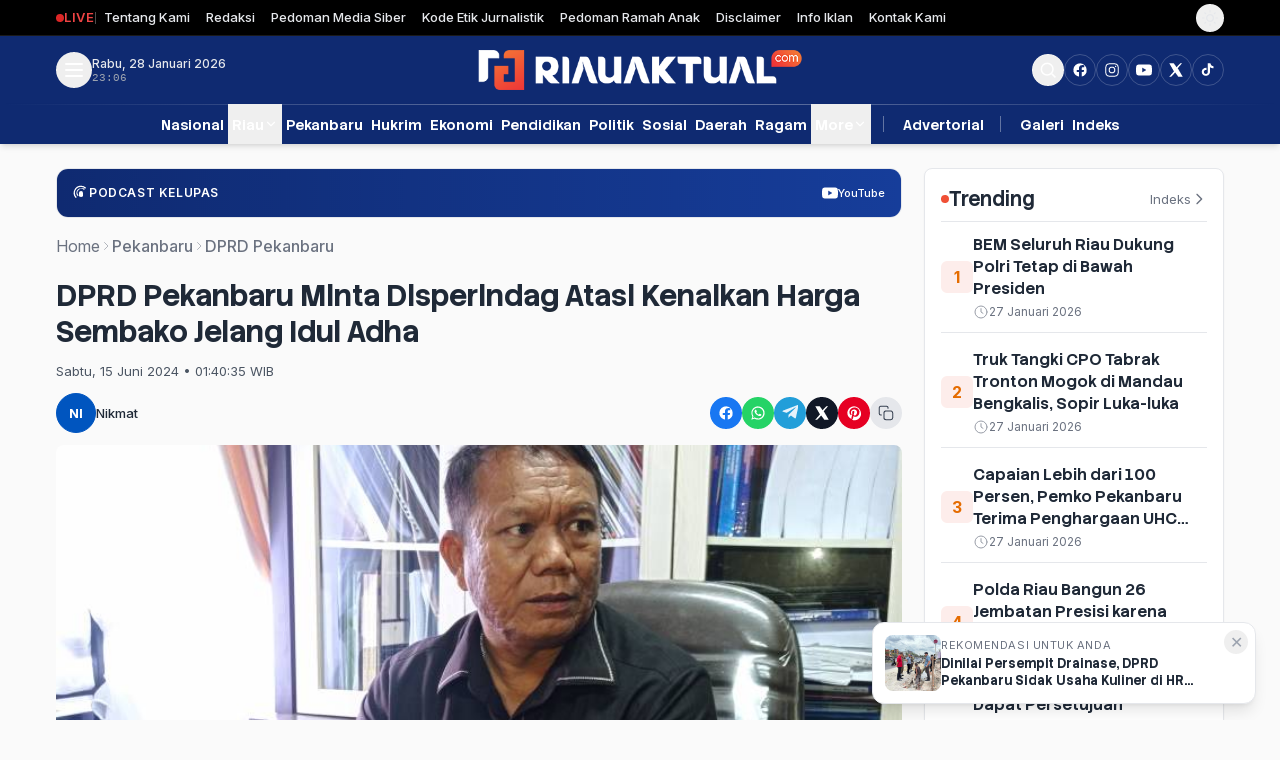

--- FILE ---
content_type: text/html; charset=UTF-8
request_url: https://riauaktual.com/news/detail/95903/dprd-pekanbaru-minta-disperindag-atasi-kenaikan-harga-sembako-jelang-idul-adha
body_size: 36023
content:
<!DOCTYPE html>
<html lang="id" class="scroll-smooth" x-data="layout()" :class="{ 'dark': darkMode }">
<head>
<meta charset="UTF-8">
<meta name="viewport" content="width=device-width, initial-scale=1">

 <meta name="robots" content="index,follow" />
<meta name="googlebot-news" content="index,follow" />
<meta name="googlebot" content="index,follow" />
<meta name="language" content="id" />
<meta name="geo.country" content="id" />
<meta http-equiv="content-language" content="In-Id" />
<meta name="geo.placename" content="Indonesia" />

<title itemprop="name">DPRD Pekanbaru Minta Disperindag Atasi Kenaikan Harga Sembako Jelang Idul Adha</title>
<meta name="description" content="" itemprop="description">
<meta content="" itemprop="headline" />
<meta content="https://riauaktual.com/news/detail/95903/dprd-pekanbaru-minta-disperindag-atasi-kenaikan-harga-sembako-jelang-idul-adha" itemprop="url" />
<meta name="keywords" content="DPRD Pekanbaru Minta Disperindag Atasi Kenaikan Harga Sembako Jelang Idul Adha" itemprop="keywords">
<link rel="alternate" type="application/rss+xml" title="riauaktual.com Rss" href="https://riauaktual.com/sitemap.xml" />
<!-- Facebook -->
<meta property="fb:app_id" content="187960271237149" />
<meta property="article:author" content="https://www.facebook.com/riauaktualcom" />
<meta property="article:publisher" content="https://www.facebook.com/riauaktualcom" />
<meta property="og:type" content="article" />
<meta property="og:site_name" content="riauaktual.com" />
 <meta property="og:url" content="https://riauaktual.com/news/detail/95903/dprd-pekanbaru-minta-disperindag-atasi-kenaikan-harga-sembako-jelang-idul-adha">
<meta property="og:title" content="DPRD Pekanbaru Minta Disperindag Atasi Kenaikan Harga Sembako Jelang Idul Adha" />
<meta property="og:description" content="" />
<meta name="thumbnailUrl" content="https://riauaktual.com/application/views/web/berita/3841950115-po.jpeg" itemprop="thumbnailUrl" />
<meta property="og:image" content="https://riauaktual.com/application/views/web/berita/3841950115-po.jpeg">
<meta property="og:image:type" content="image/jpeg" />
<meta property="og:image:width" content="650" />
<meta property="og:image:height" content="366" />

<meta name="robots" content="max-image-preview:large">

<!-- Twitter Card data -->
<meta name="twitter:card" content="summary_large_image">
<meta name="twitter:site" content="https://www.twitter.com/riauaktual">
<meta name="twitter:creator" content="https://www.twitter.com/riauaktual">
<meta name="twitter:title" content="DPRD Pekanbaru Minta Disperindag Atasi Kenaikan Harga Sembako Jelang Idul Adha">
<meta name="twitter:description" content="">
<meta name="twitter:image" content="https://riauaktual.com/application/views/web/berita/3841950115-po.jpeg">
<meta name="twitter:image:alt" content="DPRD Pekanbaru Minta Disperindag Atasi Kenaikan Harga Sembako Jelang Idul Adha">
<link rel="amphtml" href="https://riauaktual.com/amp/detail/95903/dprd-pekanbaru-minta-disperindag-atasi-kenaikan-harga-sembako-jelang-idul-adha">
<link rel="canonical" href="https://riauaktual.com/news/detail/95903/dprd-pekanbaru-minta-disperindag-atasi-kenaikan-harga-sembako-jelang-idul-adha" />

<link rel="shortcut icon" href="https://riauaktual.com/ic/favicon.ico" />
<link rel="apple-touch-icon" sizes="180x180" href="https://riauaktual.com/ic/apple-touch-icon.png">
<link rel="icon" type="image/png" sizes="32x32" href="https://riauaktual.com/ic/favicon-32x32.png">
<link rel="icon" type="image/png" sizes="16x16" href="https://riauaktual.com/ic/favicon-16x16.png">
<link rel="manifest" href="https://riauaktual.com/ic/site.webmanifest">
<meta name="msapplication-TileColor" content="#111">

<script>
(function () {
  try {
    const dark = localStorage.getItem('dark');
    if (dark === 'true') {
      document.documentElement.classList.add('dark');
    } else {
      document.documentElement.classList.remove('dark');
    }
  } catch (e) {}
})();
</script>

<script>
function layout() {
    return {
        menuOpen: false,
        searchOpen: false,
        darkMode: document.documentElement.classList.contains('dark'),
        scrolled: false,

        init() {
            // SCROLL DETECT
            window.addEventListener('scroll', () => {
                this.scrolled = window.scrollY > 80
            })

            // SINKRON DARK MODE
            this.$watch('darkMode', val => {
                document.documentElement.classList.toggle('dark', val)
                localStorage.setItem('dark', val)
            })
        }
    }
}
</script>

<!-- GOOGLE FONTS -->
<!-- Preconnect -->
<!-- Preconnect -->
<link rel="preconnect" href="https://fonts.googleapis.com">
<link rel="preconnect" href="https://fonts.gstatic.com" crossorigin>
<link href="https://fonts.googleapis.com/css2?family=Inter:ital,opsz,wght@0,14..32,100..900;1,14..32,100..900&family=Stack+Sans+Headline:wght@200..700&display=swap" rel="stylesheet">

<!-- Tailwind -->
<!-- Tailwind -->
<link rel="stylesheet" href="https://riauaktual.com/public/css/style3.css">
<link rel="preload"
      href="https://riauaktual.com/vendor2026/swiper-bundle.min.css"
      as="style"
      onload="this.onload=null;this.rel='stylesheet'">

<noscript>
<link rel="stylesheet"
      href="https://riauaktual.com/vendor2026/swiper-bundle.min.css">
</noscript>


<style>
  @keyframes slide-up {
  from {
    opacity: 0;
    transform: translateY(16px);
  }
  to {
    opacity: 1;
    transform: translateY(0);
  }
}
/* FIX HEADING DALAM KONTEN BERITA */
.article-content.prose h3 {
  font-size: 1.125rem;   /* 18px → IDEAL subjudul berita */
  font-weight: 700;
  line-height: 1.3;
  margin-top: 2rem;
  margin-bottom: 1rem;
}

.article-content.prose h4 {
  font-size: 1rem;       /* 16px */
  font-weight: 700;
  line-height: 1.35;
  margin-top: 1.5rem;
  margin-bottom: 0.75rem;
}
/* ORDERED LIST (OL) */
.article-content.prose ol {
  list-style-type: decimal;
  padding-left: 1.25rem;     /* jarak angka ke teks */
  margin-top: 1.25rem;
  margin-bottom: 1.25rem;
}

/* LIST ITEM */
.article-content.prose ol li {
  margin-top: 0.5rem;
  margin-bottom: 0.5rem;
  line-height: 1.6;
}

.article-content strong {
  @apply font-semibold text-gray-900;
}

.dark .article-content strong {
  @apply text-white;
}


/* ANGKA LIST */
.article-content.prose ol li::marker {
  font-weight: 600;
  color: #374151; /* gray-700 */
}

/* STRONG DI DALAM LIST */
.article-content.prose ol li strong {
  font-weight: 600;
  color: #111827; /* gray-900 */
}


.animate-slide-up {
  animation: slide-up 0.4s ease-out;
}

@keyframes zoomIn {
  from {
    opacity: 0;
    transform: scale(0.92);
  }
  to {
    opacity: 1;
    transform: scale(1);
  }
}

.animate-zoomIn {
  animation: zoomIn .25s ease-out;
}
</style>

<style type="text/css">
.article-content {
  --tw-prose-body: var(--article-font-size, 1rem);
  font-size: var(--article-font-size, 1rem);
}


/* pastikan semua text ikut */
.article-content p,
.article-content li,
.article-content blockquote {
  font-size: inherit;
}

/* heading ikut naik proporsional */
.article-content h1 { font-size: 2.2em; }
.article-content h2 { font-size: 1.8em; }
.article-content h3 { font-size: 1.4em; }

    .skeleton {
  background: linear-gradient(
    90deg,
    #eee 25%,
    #f5f5f5 37%,
    #eee 63%
  );
  background-size: 400% 100%;
  animation: shimmer 1.4s ease infinite;
}

@keyframes shimmer {
  0% { background-position: 100% 0 }
  100% { background-position: -100% 0 }
}

    .mobile-menu-link {
  @apply block w-full
         px-3 py-2
         rounded-lg
         text-gray-700 dark:text-gray-200
         hover:bg-primarySoft hover:text-primary
         transition;
}
/* FORCE progressbar color */
.headlineSwiper .swiper-pagination-progressbar-fill {
    background-color: #0c79b1 !important;
}

/* underline base */
/* ===== THUMB DEFAULT ===== */
.headline-thumb {
  transition: background-color .25s ease, border-color .25s ease;
}

/* THUMB DEFAULT */
.headline-thumb {
  border-top-color: transparent;
  transition: background-color .25s ease,
              border-top-color .25s ease;
}

/* THUMB AKTIF */
.headline-thumb.is-active {
  border-top-color: #0c79b1; /* primary */
  background-color: #e6f4fb; /* primarySoft */
}

/* DARK MODE */
.dark .headline-thumb.is-active {
  background-color: rgba(12,121,177,.15);
}

[x-cloak] {
  display: none !important;
}

 .prose p {
  margin-bottom: 1.4em;
}
</style>




<script type="application/ld+json">
{
  "@context": "https://schema.org",
  "@type": "NewsArticle",
  "mainEntityOfPage": {
    "@type": "WebPage",
    "@id": "https://riauaktual.com/news/detail/95903/dprd-pekanbaru-minta-disperindag-atasi-kenaikan-harga-sembako-jelang-idul-adha"
  },
  "headline": "DPRD Pekanbaru Minta Disperindag Atasi Kenaikan Harga Sembako Jelang Idul Adha",
  "description": "",
  "image": [
    "https://riauaktual.com/application/views/web/berita/3841950115-po.jpeg"
  ],
  "datePublished": "2024-06-15T01:40:35+07:00",
  "dateModified": "2024-06-15T01:40:35+07:00",
  "author": {
    "@type": "Person",
    "name": "Nikmat",
    "url": "https://riauaktual.com/penulis/nikmat"
  },
  "publisher": {
    "@type": "Organization",
    "name": "riauaktual.com",
    "logo": {
      "@type": "ImageObject",
      "url": "https://riauaktual.com/tema2024/assets/images/logo/logo.png",
      "width": 600,
      "height": 60
    }
  },
  "articleSection": "Pekanbaru",
  "keywords": [
     
    "DPRD Kota Pekanbaru"  ],
  "inLanguage": "id-ID"
}
</script>

<script type="application/ld+json">
{
  "@context": "https://schema.org",
  "@type": "BreadcrumbList",
  "itemListElement": [
    {
      "@type": "ListItem",
      "position": 1,
      "item": {
        "@id": "https://riauaktual.com/",
        "name": "Home"
      }
    },
    {
      "@type": "ListItem",
      "position": 2,
      "item": {
        "@id": "https://riauaktual.com/kanal/kota-bertuah",
        "name": "Pekanbaru"
      }
    },
    {
      "@type": "ListItem",
      "position": 3,
      "item": {
        "@id": "https://riauaktual.com/news/detail/95903/dprd-pekanbaru-minta-disperindag-atasi-kenaikan-harga-sembako-jelang-idul-adha",
        "name": "DPRD Pekanbaru Minta Disperindag Atasi Kenaikan Harga Sembako Jelang Idul Adha"
      }
    }
  ]
}
</script>

  <script type="application/ld+json">
    {
      "@context": "https://schema.org/",
      "@type": "ImageObject",
      "contentUrl": "https://riauaktual.com/application/views/web/berita/3841950115-po.jpeg",
      "license": "https://riauaktual.com/news/detail/95903/dprd-pekanbaru-minta-disperindag-atasi-kenaikan-harga-sembako-jelang-idul-adha",
      "acquireLicensePage": "https://riauaktual.com/news/detail/95903/dprd-pekanbaru-minta-disperindag-atasi-kenaikan-harga-sembako-jelang-idul-adha",
      "creditText": "Ketua Komisi II DPRD Pekanbaru, Dapot Sinaga SE",
      "creator": {
        "@type": "Person",
        "name": "Nikmat"
       },
      "copyrightNotice": "riauaktual.com"
    }
    </script>
 


</head>


<body class="font-body
             bg-white md:bg-[#FAFAFA]
             text-gray-800
             dark:bg-[#0B1220] dark:md:bg-[#0B1220]
             dark:text-gray-300">



   <!-- BACK TO TOP -->
<button id="backToTop"
        aria-label="Back to top"
        class="fixed bottom-4 right-4 z-50
               hidden
               w-11 h-11
               flex items-center justify-center
               rounded-full
               bg-[#F05036] text-white
               shadow-lg
               hover:bg-[#f36e35]
               transition
               focus:outline-none">

  <svg xmlns="http://www.w3.org/2000/svg"
       viewBox="0 0 24 24"
       fill="none"
       stroke="currentColor"
       stroke-width="2"
       stroke-linecap="round"
       stroke-linejoin="round"
       class="w-5 h-5">
    <path d="M18 15l-6-6-6 6"></path>
  </svg>
</button>



<!-- ================= SEARCH MODAL ================= -->
<div x-cloak x-show="searchOpen" class="fixed inset-0 z-50">

  <!-- OVERLAY -->
  <div class="absolute inset-0 bg-black/60"
       x-show="searchOpen"
       x-transition.opacity
       @click="searchOpen=false"></div>

  <!-- MODAL -->
  <div class="relative z-10 flex items-center justify-center min-h-screen px-4">
    <div
      x-show="searchOpen"
      x-transition:enter="transition transform duration-300"
      x-transition:enter-start="scale-95 opacity-0"
      x-transition:enter-end="scale-100 opacity-100"
      x-transition:leave="transition transform duration-200"
      x-transition:leave-start="scale-100 opacity-100"
      x-transition:leave-end="scale-95 opacity-0"

      @click.outside="searchOpen=false"
      class="bg-white dark:bg-gray-900
             rounded-xl w-full max-w-lg
             p-6 relative shadow-xl">

      <!-- CLOSE -->
      <button @click="searchOpen=false"
              class="absolute right-3 top-3
                     w-8 h-8 flex items-center justify-center
                     rounded-full
                     text-gray-400 hover:text-white
                     hover:bg-red-50 transition">
        ✕
      </button>

      <!-- TITLE -->
      <h2 class="text-xl md:text-2xl
                 font-heading font-bold
                 text-center mb-6">
        Pencarian
      </h2>

      <!-- FORM -->
      <form action="https://riauaktual.com/news/pencarian"
            method="post"
            class="flex items-center gap-3
                   border-b border-gray-300 dark:border-gray-700 pb-3">

        <input type="search" name="q"
               class="w-full bg-transparent
                      focus:outline-none
                      text-base"
               placeholder="Masukkan kata kunci..."
               autofocus>

       <button class="text-[#F05036] font-semibold hover:text-[#E56C00] transition">
  Cari
</button>

      </form>

    </div>
  </div>
</div>


<div x-cloak x-show="menuOpen" class="fixed inset-0 z-50">

  <!-- OVERLAY -->
  <div class="absolute inset-0 bg-black/60"
       x-show="menuOpen"
       x-transition.opacity
       @click="menuOpen=false">
  </div>

  <!-- SIDEBAR -->
  <aside
  x-show="menuOpen"
  x-transition:enter="transition transform duration-300"
  x-transition:enter-start="-translate-x-full"
  x-transition:enter-end="translate-x-0"
  x-transition:leave="transition transform duration-300"
  x-transition:leave-start="translate-x-0"
  x-transition:leave-end="-translate-x-full"

  class="relative w-72 h-full
         bg-white dark:bg-[#0B1220]
         p-5 overflow-y-auto">

  <!-- HEADER -->
  <div class="flex justify-between items-center mb-6">
    <img src="https://riauaktual.com/tema2024/assets/images/logo/icon.png"
         class="w-8 h-8">

    <button @click="menuOpen=false"
            aria-label="Tutup menu"
            class="w-8 h-8 flex items-center justify-center
                   rounded-full text-gray-400
                   hover:bg-gray-100 dark:hover:bg-gray-800
                   hover:text-gray-700 dark:hover:text-gray-200
                   transition">
      ✕
    </button>
  </div>

  <!-- SEARCH -->
  <form action="https://riauaktual.com/news/pencarian"
        method="post"
        class="mb-5">
    <input type="text" name="q"
           class="w-full rounded-lg border
                  border-gray-300 dark:border-gray-700
                  bg-white dark:bg-gray-800
                  px-3 py-2 text-sm
                  focus:outline-none focus:ring-2
                  focus:ring-[#F05036]/60"
           placeholder="Cari berita...">
  </form>

  <!-- MENU -->
  <ul class="space-y-2 text-[17px] font-heading font-bold">

    <li>
      <a href="https://riauaktual.com/news/kanal/nasional"
         class="block py-1.5 rounded
                text-gray-800 dark:text-gray-200
                hover:bg-[#0B3A6F]/10
                hover:text-[#0B3A6F]
                dark:hover:text-[#F05036]
                transition">
        Nasional      </a>
    </li>

    <li x-data="{open:false}">
      <button @click="open=!open"
        class="flex justify-between items-center w-full py-2
               text-gray-800 dark:text-gray-200
               hover:text-[#0B3A6F] dark:hover:text-[#F05036]
               transition">
        Riau        <span class="text-lg font-normal" x-text="open ? '−' : '+'"></span>
      </button>

      <ul x-show="open" x-transition class="pl-4 space-y-1">
                <li>
          <a href="https://riauaktual.com/news/sub/pelalawan"
             class="block py-1 text-sm
                    text-gray-600 dark:text-gray-400
                    hover:text-[#F05036]
                    transition">
            Pelalawan          </a>
        </li>
                <li>
          <a href="https://riauaktual.com/news/sub/indragiri-hilir"
             class="block py-1 text-sm
                    text-gray-600 dark:text-gray-400
                    hover:text-[#F05036]
                    transition">
            Indragiri Hilir          </a>
        </li>
                <li>
          <a href="https://riauaktual.com/news/sub/indragiri-hulu"
             class="block py-1 text-sm
                    text-gray-600 dark:text-gray-400
                    hover:text-[#F05036]
                    transition">
            Indragiri Hulu          </a>
        </li>
                <li>
          <a href="https://riauaktual.com/news/sub/kuantan-singingi"
             class="block py-1 text-sm
                    text-gray-600 dark:text-gray-400
                    hover:text-[#F05036]
                    transition">
            Kuantan Singingi          </a>
        </li>
                <li>
          <a href="https://riauaktual.com/news/sub/meranti"
             class="block py-1 text-sm
                    text-gray-600 dark:text-gray-400
                    hover:text-[#F05036]
                    transition">
            Meranti          </a>
        </li>
                <li>
          <a href="https://riauaktual.com/news/sub/dprdpekanbaru"
             class="block py-1 text-sm
                    text-gray-600 dark:text-gray-400
                    hover:text-[#F05036]
                    transition">
            DPRD Pekanbaru          </a>
        </li>
                <li>
          <a href="https://riauaktual.com/news/sub/dprd-riau"
             class="block py-1 text-sm
                    text-gray-600 dark:text-gray-400
                    hover:text-[#F05036]
                    transition">
            DPRD Riau          </a>
        </li>
                <li>
          <a href="https://riauaktual.com/news/sub/pemprov-riau"
             class="block py-1 text-sm
                    text-gray-600 dark:text-gray-400
                    hover:text-[#F05036]
                    transition">
            Pemprov Riau          </a>
        </li>
                <li>
          <a href="https://riauaktual.com/news/sub/index-pekanlife"
             class="block py-1 text-sm
                    text-gray-600 dark:text-gray-400
                    hover:text-[#F05036]
                    transition">
            Pekanbaru          </a>
        </li>
                <li>
          <a href="https://riauaktual.com/news/sub/kampar"
             class="block py-1 text-sm
                    text-gray-600 dark:text-gray-400
                    hover:text-[#F05036]
                    transition">
            Kampar          </a>
        </li>
                <li>
          <a href="https://riauaktual.com/news/sub/bengkalis"
             class="block py-1 text-sm
                    text-gray-600 dark:text-gray-400
                    hover:text-[#F05036]
                    transition">
            Bengkalis          </a>
        </li>
                <li>
          <a href="https://riauaktual.com/news/sub/rohul"
             class="block py-1 text-sm
                    text-gray-600 dark:text-gray-400
                    hover:text-[#F05036]
                    transition">
            Rokan Hulu          </a>
        </li>
                <li>
          <a href="https://riauaktual.com/news/sub/rokan-hilir"
             class="block py-1 text-sm
                    text-gray-600 dark:text-gray-400
                    hover:text-[#F05036]
                    transition">
            Rokan Hilir          </a>
        </li>
                <li>
          <a href="https://riauaktual.com/news/sub/dumai"
             class="block py-1 text-sm
                    text-gray-600 dark:text-gray-400
                    hover:text-[#F05036]
                    transition">
            Dumai          </a>
        </li>
                <li>
          <a href="https://riauaktual.com/news/sub/siak"
             class="block py-1 text-sm
                    text-gray-600 dark:text-gray-400
                    hover:text-[#F05036]
                    transition">
            Siak          </a>
        </li>
              </ul>
    </li>

    <li>
      <a href="https://riauaktual.com/news/kanal/kota-bertuah"
         class="block py-1.5 rounded
                text-gray-800 dark:text-gray-200
                hover:bg-[#0B3A6F]/10
                hover:text-[#0B3A6F]
                dark:hover:text-[#F05036]
                transition">
        Pekanbaru      </a>
    </li>
    <li>
      <a href="https://riauaktual.com/news/kanal/hukum-kriminal"
         class="block py-1.5 rounded
                text-gray-800 dark:text-gray-200
                hover:bg-[#0B3A6F]/10
                hover:text-[#0B3A6F]
                dark:hover:text-[#F05036]
                transition">
        Hukrim      </a>
    </li>
    <li>
      <a href="https://riauaktual.com/news/kanal/ekonomi"
         class="block py-1.5 rounded
                text-gray-800 dark:text-gray-200
                hover:bg-[#0B3A6F]/10
                hover:text-[#0B3A6F]
                dark:hover:text-[#F05036]
                transition">
        Ekonomi      </a>
    </li>
    <li>
      <a href="https://riauaktual.com/news/kanal/pendidikan"
         class="block py-1.5 rounded
                text-gray-800 dark:text-gray-200
                hover:bg-[#0B3A6F]/10
                hover:text-[#0B3A6F]
                dark:hover:text-[#F05036]
                transition">
        Pendidikan      </a>
    </li>
    <li>
      <a href="https://riauaktual.com/news/kanal/politik"
         class="block py-1.5 rounded
                text-gray-800 dark:text-gray-200
                hover:bg-[#0B3A6F]/10
                hover:text-[#0B3A6F]
                dark:hover:text-[#F05036]
                transition">
        Politik      </a>
    </li>
    <li>
      <a href="https://riauaktual.com/news/kanal/sosial"
         class="block py-1.5 rounded
                text-gray-800 dark:text-gray-200
                hover:bg-[#0B3A6F]/10
                hover:text-[#0B3A6F]
                dark:hover:text-[#F05036]
                transition">
        Sosial      </a>
    </li>
    <li>
      <a href="https://riauaktual.com/news/kanal/daerah"
         class="block py-1.5 rounded
                text-gray-800 dark:text-gray-200
                hover:bg-[#0B3A6F]/10
                hover:text-[#0B3A6F]
                dark:hover:text-[#F05036]
                transition">
        Daerah      </a>
    </li>
    <li>
      <a href="https://riauaktual.com/news/kanal/ragam"
         class="block py-1.5 rounded
                text-gray-800 dark:text-gray-200
                hover:bg-[#0B3A6F]/10
                hover:text-[#0B3A6F]
                dark:hover:text-[#F05036]
                transition">
        Ragam      </a>
    </li>

    <!-- MORE -->
    <li x-data="{open:false}">
      <button @click="open=!open"
        class="flex justify-between items-center w-full py-2
               text-gray-800 dark:text-gray-200
               hover:text-[#0B3A6F] dark:hover:text-[#F05036]
               transition">
        More
        <span class="text-lg font-normal" x-text="open ? '−' : '+'"></span>
      </button>

      <ul x-show="open" x-transition class="pl-4 space-y-1">
                <li>
          <a href="https://riauaktual.com/news/kanal/advertorial"
             class="block py-1 text-sm
                    text-gray-600 dark:text-gray-400
                    hover:text-[#F05036]
                    transition">
            Advertorial          </a>
        </li>
                <li>
          <a href="https://riauaktual.com/news/kanal/sport"
             class="block py-1 text-sm
                    text-gray-600 dark:text-gray-400
                    hover:text-[#F05036]
                    transition">
            Sport          </a>
        </li>
                <li>
          <a href="https://riauaktual.com/news/kanal/Rokan-Hulu"
             class="block py-1 text-sm
                    text-gray-600 dark:text-gray-400
                    hover:text-[#F05036]
                    transition">
            Rokan Hulu          </a>
        </li>
                <li>
          <a href="https://riauaktual.com/news/kanal/foto-peristiwa"
             class="block py-1 text-sm
                    text-gray-600 dark:text-gray-400
                    hover:text-[#F05036]
                    transition">
            Foto Peristiwa          </a>
        </li>
                <li>
          <a href="https://riauaktual.com/news/kanal/dprd-bengkalis"
             class="block py-1 text-sm
                    text-gray-600 dark:text-gray-400
                    hover:text-[#F05036]
                    transition">
            DPRD Bengkalis          </a>
        </li>
                <li>
          <a href="https://riauaktual.com/news/kanal/video"
             class="block py-1 text-sm
                    text-gray-600 dark:text-gray-400
                    hover:text-[#F05036]
                    transition">
            Video          </a>
        </li>
                <li>
          <a href="https://riauaktual.com/news/kanal/mitra-tni"
             class="block py-1 text-sm
                    text-gray-600 dark:text-gray-400
                    hover:text-[#F05036]
                    transition">
            Mitra TNI          </a>
        </li>
                <li>
          <a href="https://riauaktual.com/news/kanal/mitra-polri"
             class="block py-1 text-sm
                    text-gray-600 dark:text-gray-400
                    hover:text-[#F05036]
                    transition">
            Mitra Polri          </a>
        </li>
                <li>
          <a href="https://riauaktual.com/news/kanal/mitra-mahasiswa"
             class="block py-1 text-sm
                    text-gray-600 dark:text-gray-400
                    hover:text-[#F05036]
                    transition">
            Mitra Mahasiswa          </a>
        </li>
                <li>
          <a href="https://riauaktual.com/news/kanal/asahan-sumut"
             class="block py-1 text-sm
                    text-gray-600 dark:text-gray-400
                    hover:text-[#F05036]
                    transition">
            Asahan Sumut          </a>
        </li>
                <li>
          <a href="https://riauaktual.com/news/kanal/dprd-riau"
             class="block py-1 text-sm
                    text-gray-600 dark:text-gray-400
                    hover:text-[#F05036]
                    transition">
            DPRD RIAU          </a>
        </li>
                <li>
          <a href="https://riauaktual.com/news/kanal/kesehatan"
             class="block py-1 text-sm
                    text-gray-600 dark:text-gray-400
                    hover:text-[#F05036]
                    transition">
            Kesehatan          </a>
        </li>
                <li>
          <a href="https://riauaktual.com/news/kanal/lingkungan"
             class="block py-1 text-sm
                    text-gray-600 dark:text-gray-400
                    hover:text-[#F05036]
                    transition">
            Lingkungan          </a>
        </li>
                <li>
          <a href="https://riauaktual.com/news/kanal/pariwisata"
             class="block py-1 text-sm
                    text-gray-600 dark:text-gray-400
                    hover:text-[#F05036]
                    transition">
            Pariwisata          </a>
        </li>
                <li>
          <a href="https://riauaktual.com/news/kanal/organisasi"
             class="block py-1 text-sm
                    text-gray-600 dark:text-gray-400
                    hover:text-[#F05036]
                    transition">
            Organisasi          </a>
        </li>
              </ul>
    </li>

    <li>
      <a href="https://riauaktual.com/news/advertorial"
         class="block py-1.5 rounded
                hover:bg-[#0B3A6F]/10
                hover:text-[#0B3A6F]
                dark:hover:text-[#F05036]
                transition">
        Advertorial
      </a>
    </li>

     <li>
      <a href="https://riauaktual.com/news/foto"
         class="block py-1.5 rounded
                hover:bg-[#0B3A6F]/10
                hover:text-[#0B3A6F]
                dark:hover:text-[#F05036]
                transition">
        Galeri
      </a>
    </li>

    <li>
      <a href="https://riauaktual.com/news/indeks"
         class="block py-1.5 rounded
                hover:bg-[#0B3A6F]/10
                hover:text-[#0B3A6F]
                dark:hover:text-[#F05036]
                transition">
        Indeks
      </a>
    </li>

  </ul>

  <!-- DIVIDER -->
  <div class="my-3 h-px bg-gray-200 dark:bg-gray-700"></div>

  <!-- SOCIAL -->
  <div class="flex items-center gap-2">
   <a href="https://www.facebook.com/riauaktualcom"
   target="_blank"
   aria-label="Facebook"
   class="w-8 h-8 rounded-full
              border border-gray-300 dark:border-gray-600
              flex items-center justify-center
              text-gray-600 dark:text-gray-300
              hover:bg-[#F05036]
              hover:border-transparent
              hover:text-white
              transition
">
    <svg class="w-4 h-4" fill="currentColor" viewBox="0 0 24 24">
        <path d="M22 12a10 10 0 10-11.6 9.9v-7H7.1V12h3.3V9.7
        c0-3.3 2-5.1 5-5.1 1.4 0 2.8.2 2.8.2v3h-1.6
        c-1.6 0-2.1 1-2.1 2V12h3.6l-.6 2.9h-3v7A10
        10 0 0022 12z"/>
    </svg>
</a>


    <!-- INSTAGRAM -->
<a href="https://www.instagram.com/riauaktual" target="_blank" aria-label="Buka Instagram"
   class="w-8 h-8 rounded-full
              border border-gray-300 dark:border-gray-600
              flex items-center justify-center
              text-gray-600 dark:text-gray-300
              hover:bg-[#F05036]
              hover:border-transparent
              hover:text-white
              transition
"
   aria-label="Instagram">

    <svg xmlns="http://www.w3.org/2000/svg"
         viewBox="0 0 24 24"
         fill="currentColor"
         class="w-4 h-4">

        <path d="M7.75 2h8.5C19.55 2 22 4.45 22 7.75v8.5
                 C22 19.55 19.55 22 16.25 22h-8.5
                 C4.45 22 2 19.55 2 16.25v-8.5
                 C2 4.45 4.45 2 7.75 2zm0 1.5
                 C5.27 3.5 3.5 5.27 3.5 7.75v8.5
                 c0 2.48 1.77 4.25 4.25 4.25h8.5
                 c2.48 0 4.25-1.77 4.25-4.25v-8.5
                 c0-2.48-1.77-4.25-4.25-4.25h-8.5z"/>

        <path d="M12 7a5 5 0 100 10 5 5 0 000-10zm0
                 1.5a3.5 3.5 0 110 7
                 3.5 3.5 0 010-7z"/>

        <circle cx="17.5" cy="6.5" r="1"/>
    </svg>

</a>


    <!-- YOUTUBE -->
    <a href="https://www.youtube.com/channel/UCxU5dH7iYM-4aIfL6L9WvYQ" target="_blank" aria-label="Buka YouTube"
       class="w-8 h-8 rounded-full
              border border-gray-300 dark:border-gray-600
              flex items-center justify-center
              text-gray-600 dark:text-gray-300
              hover:bg-[#F05036]
              hover:border-transparent
              hover:text-white
              transition
"
       aria-label="YouTube">
        <svg class="w-4 h-4" fill="currentColor" viewBox="0 0 24 24">
            <path d="M23.5 6.2a3 3 0
            00-2.1-2.1C19.5 3.6
            12 3.6 12 3.6s-7.5
            0-9.4.5A3 3 0 00.5
            6.2 31.4 31.4 0 000
            12a31.4 31.4 0 00.5
            5.8 3 3 0 002.1
            2.1c1.9.5 9.4.5
            9.4.5s7.5 0 9.4
            -.5a3 3 0 002.1
            -2.1A31.4 31.4 0
            0024 12a31.4 31.4
            0 00-.5-5.8zM9.5
            15.5v-7l6 3.5-6
            3.5z"/>
        </svg>
    </a>

    <!-- X / TWITTER -->
    <a href="https://www.twitter.com/riauaktual" target="_blank" aria-label="Buka twitter"
       class="w-8 h-8 rounded-full
              border border-gray-300 dark:border-gray-600
              flex items-center justify-center
              text-gray-600 dark:text-gray-300
              hover:bg-[#F05036]
              hover:border-transparent
              hover:text-white
              transition
"
       aria-label="X">
        <svg class="w-4 h-4" fill="currentColor" viewBox="0 0 24 24">
            <path d="M18.3 2H21l-6.4
            7.3L22 22h-6.6l-4.6
            -6.3L5 22H2l6.9
            -7.9L2 2h6.7l4.2
            5.8L18.3 2z"/>
        </svg>
    </a>
    <!-- TIKTOK -->
<a href="https://www.tiktok.com/@riauaktual" target="_blank"
   aria-label="Buka TikTok"
   class="w-8 h-8 rounded-full
              border border-gray-300 dark:border-gray-600
              flex items-center justify-center
              text-gray-600 dark:text-gray-300
              hover:bg-[#F05036]
              hover:border-transparent
              hover:text-white
              transition">
    <svg class="w-4 h-4" fill="currentColor" viewBox="0 0 24 24">
        <path d="M12.6 2h3.1c.1 1.1.6 2.2
        1.4 3 .8.8 1.9 1.3 3
        1.4v3.1c-1.8 0-3.5-.6-5-1.6v6.7
        c0 3.4-2.8 6.2-6.2 6.2S2.6 18.3
        2.6 14.9s2.8-6.2 6.2-6.2c.3 0
        .6 0 .9.1v3.3c-.3-.1-.6-.2-.9-.2
        -1.7 0-3 1.3-3 3s1.3 3 3 3
        3-1.3 3-3V2z"/>
    </svg>
</a>
  </div>

</aside>

</div>



<!-- ================= TOP NAVBAR ================= -->
<!-- ================= TOP BAR ================= -->
<div
  class="hidden lg:flex
         h-9
         bg-black
         border-b border-white/10
         text-gray-200
         text-sm
         z-30">

  <div class="max-w-7xl mx-auto w-full px-4">
    <div class="flex items-center justify-between h-full">

      <!-- LEFT -->
      <div class="flex items-center gap-3">

        <!-- LIVE -->
        <a href="https://riauaktual.com/news/kanal/video"
           class="flex items-center gap-2 font-semibold group">

          <span class="relative flex h-2 w-2">
            <span class="animate-ping absolute inline-flex h-full w-full
                         rounded-full bg-red-500 opacity-60"></span>
            <span class="relative inline-flex rounded-full h-2 w-2
                         bg-red-600"></span>
          </span>

          <span class="uppercase tracking-wide
                       text-red-500
                       group-hover:text-[#F05036]
                       transition">
            Live
          </span>
        </a>

        <span class="hidden sm:block w-px h-3 bg-white/30"></span>

        <ul class="hidden sm:flex items-center gap-3 font-medium">
                    <li class="px-2">
            <a href="https://riauaktual.com/news/tentangkami"
               class="hover:text-[#F05036] transition">
              Tentang Kami            </a>
          </li>
                    <li class="px-2">
            <a href="https://riauaktual.com/news/redaksi"
               class="hover:text-[#F05036] transition">
              Redaksi            </a>
          </li>
                    <li class="px-2">
            <a href="https://riauaktual.com/news/pedomanmediasiber"
               class="hover:text-[#F05036] transition">
              Pedoman Media Siber            </a>
          </li>
                    <li class="px-2">
            <a href="https://riauaktual.com/news/kodeetik"
               class="hover:text-[#F05036] transition">
              Kode Etik Jurnalistik            </a>
          </li>
                    <li class="px-2">
            <a href="https://riauaktual.com/news/pedomanramahanak"
               class="hover:text-[#F05036] transition">
              Pedoman Ramah Anak            </a>
          </li>
                    <li class="px-2">
            <a href="https://riauaktual.com/news/disclaimer"
               class="hover:text-[#F05036] transition">
              Disclaimer            </a>
          </li>
                    <li class="px-2">
            <a href="https://riauaktual.com/news/infoiklan"
               class="hover:text-[#F05036] transition">
              Info Iklan            </a>
          </li>
                    <li class="px-2">
            <a href="https://riauaktual.com/news/kontak"
               class="hover:text-[#F05036] transition">
              Kontak Kami            </a>
          </li>
                  </ul>
      </div>

      <!-- RIGHT -->
      <div class="flex items-center">
      
         <!-- DARK MODE -->
        <button
          @click="darkMode = !darkMode"
          aria-label="Dark Light"
          class="w-7 h-7 rounded-full
                 flex items-center justify-center
                 text-gray-200
                 hover:bg-white/10
                 transition">

          <!-- SUN -->
          <svg x-show="!darkMode"
               xmlns="http://www.w3.org/2000/svg"
               viewBox="0 0 24 24"
               fill="none"
               stroke="currentColor"
               stroke-width="1.8"
               stroke-linecap="round"
               stroke-linejoin="round"
               class="w-4 h-4">
            <circle cx="12" cy="12" r="5"></circle>
            <line x1="12" y1="1" x2="12" y2="3"></line>
            <line x1="12" y1="21" x2="12" y2="23"></line>
            <line x1="4.22" y1="4.22" x2="5.64" y2="5.64"></line>
            <line x1="18.36" y1="18.36" x2="19.78" y2="19.78"></line>
            <line x1="1" y1="12" x2="3" y2="12"></line>
            <line x1="21" y1="12" x2="23" y2="12"></line>
            <line x1="4.22" y1="19.78" x2="5.64" y2="18.36"></line>
            <line x1="18.36" y1="5.64" x2="19.78" y2="4.22"></line>
          </svg>

          <!-- MOON -->
          <svg x-show="darkMode"
               xmlns="http://www.w3.org/2000/svg"
               viewBox="0 0 24 24"
               fill="none"
               stroke="currentColor"
               stroke-width="1.8"
               stroke-linecap="round"
               stroke-linejoin="round"
               class="w-4 h-4">
            <path d="M21 12.8A9 9 0 1111.2 3
                     7 7 0 0021 12.8z"></path>
          </svg>

        </button>
      </div>

    </div>
  </div>
</div>
<!-- ================= END TOP BAR ================= -->


<!-- ================= HEADER ================= -->
<header
  class="sticky top-0 z-40
         bg-[#0f2a71] dark:bg-[#0A0F1C]
         transition-all duration-300"
  :class="{ 'shadow-md': scrolled }">

<div
  class="relative max-w-7xl mx-auto
         flex items-center
         px-4 py-2
         transition-all duration-300"
  :class="scrolled ? 'lg:py-2' : 'lg:py-4'">

  <!-- LEFT -->
  <div class="flex items-center gap-3 z-20">
    <button
      @click="menuOpen = true"
      class="w-9 h-9 flex items-center justify-center rounded-full
             text-white
             hover:bg-white/10
             transition">
      <svg class="w-6 h-6" fill="none"
           stroke="currentColor" stroke-width="2"
           viewBox="0 0 24 24">
        <path stroke-linecap="round" d="M4 6h16M4 12h16M4 18h16"/>
      </svg>
    </button>

    <div class="hidden sm:flex flex-col leading-tight">
      <span class="text-xs font-medium text-gray-200">
        Rabu, 28 Januari 2026      </span>
      <span id="headerClock"
            class="text-[11px] text-gray-400 font-mono">
        --:--
      </span>
    </div>
  </div>
<!-- CENTER : LOGO (ABSOLUTE CENTER) -->
<div class="absolute left-1/2 -translate-x-1/2 flex justify-center z-10
            flex justify-center z-10
            w-full md:w-auto">
  <a href="https://riauaktual.com/" class="block">

    <!-- LOGO LIGHT -->
    <img src="https://riauaktual.com/tema2024/assets/images/logo/logo-light.png"
         class="h-[30px] sm:h-[35px] lg:h-[40px]
                transition-transform duration-300 ease-in-out
                dark:hidden"
         alt="logo riauaktual.com"
         :class="scrolled ? 'lg:scale-90' : 'lg:scale-100'">

    <!-- LOGO DARK -->
    <img src="https://riauaktual.com/tema2024/assets/images/logo/logo-light.png"
         class="h-[30px] sm:h-[35px] lg:h-[40px]
                hidden dark:block
                transition-transform duration-300 ease-in-out"
         alt="logo riauaktual.com"
         :class="scrolled ? 'lg:scale-90' : 'lg:scale-100'">

  </a>
</div>

  <!-- RIGHT -->
  <div class="ml-auto flex items-center gap-2 z-20">

    <!-- SEARCH -->
    <button
      @click="searchOpen=true"
      class="hidden md:flex w-8 h-8 rounded-full
             border border-white/20
             items-center justify-center
             text-white
             hover:bg-[#F05036]
             hover:border-transparent
             transition">
      <svg class="w-5 h-5" fill="none"
           stroke="currentColor" stroke-width="1.8"
           viewBox="0 0 24 24">
        <circle cx="11" cy="11" r="7"/>
        <line x1="21" y1="21" x2="16.65" y2="16.65"/>
      </svg>
    </button>

     <div class="hidden lg:flex items-center gap-2">

    <!-- FACEBOOK -->
   <a href="https://www.facebook.com/riauaktualcom"
   target="_blank"
   aria-label="Facebook"
   class="w-8 h-8 rounded-full
          border border-white/20
          flex items-center justify-center
          text-white
          hover:bg-[#F05036]
          hover:border-transparent
          hover:text-white
          transition
">
    <svg class="w-4 h-4" fill="currentColor" viewBox="0 0 24 24">
        <path d="M22 12a10 10 0 10-11.6 9.9v-7H7.1V12h3.3V9.7
        c0-3.3 2-5.1 5-5.1 1.4 0 2.8.2 2.8.2v3h-1.6
        c-1.6 0-2.1 1-2.1 2V12h3.6l-.6 2.9h-3v7A10
        10 0 0022 12z"/>
    </svg>
</a>


    <!-- INSTAGRAM -->
<a href="https://www.instagram.com/riauaktual" target="_blank" aria-label="Buka Instagram"
   class="w-8 h-8 rounded-full
          border border-white/20
          flex items-center justify-center
          text-white
          hover:bg-[#F05036]
          hover:border-transparent
          hover:text-white
          transition
"
   aria-label="Instagram">

    <svg xmlns="http://www.w3.org/2000/svg"
         viewBox="0 0 24 24"
         fill="currentColor"
         class="w-4 h-4">

        <path d="M7.75 2h8.5C19.55 2 22 4.45 22 7.75v8.5
                 C22 19.55 19.55 22 16.25 22h-8.5
                 C4.45 22 2 19.55 2 16.25v-8.5
                 C2 4.45 4.45 2 7.75 2zm0 1.5
                 C5.27 3.5 3.5 5.27 3.5 7.75v8.5
                 c0 2.48 1.77 4.25 4.25 4.25h8.5
                 c2.48 0 4.25-1.77 4.25-4.25v-8.5
                 c0-2.48-1.77-4.25-4.25-4.25h-8.5z"/>

        <path d="M12 7a5 5 0 100 10 5 5 0 000-10zm0
                 1.5a3.5 3.5 0 110 7
                 3.5 3.5 0 010-7z"/>

        <circle cx="17.5" cy="6.5" r="1"/>
    </svg>

</a>


    <!-- YOUTUBE -->
    <a href="https://www.youtube.com/channel/UCxU5dH7iYM-4aIfL6L9WvYQ" target="_blank" aria-label="Buka YouTube"
       class="w-8 h-8 rounded-full
          border border-white/20
          flex items-center justify-center
          text-white
          hover:bg-[#F05036]
          hover:border-transparent
          hover:text-white
          transition
"
       aria-label="YouTube">
        <svg class="w-4 h-4" fill="currentColor" viewBox="0 0 24 24">
            <path d="M23.5 6.2a3 3 0
            00-2.1-2.1C19.5 3.6
            12 3.6 12 3.6s-7.5
            0-9.4.5A3 3 0 00.5
            6.2 31.4 31.4 0 000
            12a31.4 31.4 0 00.5
            5.8 3 3 0 002.1
            2.1c1.9.5 9.4.5
            9.4.5s7.5 0 9.4
            -.5a3 3 0 002.1
            -2.1A31.4 31.4 0
            0024 12a31.4 31.4
            0 00-.5-5.8zM9.5
            15.5v-7l6 3.5-6
            3.5z"/>
        </svg>
    </a>

    <!-- X / TWITTER -->
    <a href="https://www.twitter.com/riauaktual" target="_blank" aria-label="Buka twitter"
       class="w-8 h-8 rounded-full
          border border-white/20
          flex items-center justify-center
          text-white
          hover:bg-[#F05036]
          hover:border-transparent
          hover:text-white
          transition
"
       aria-label="X">
        <svg class="w-4 h-4" fill="currentColor" viewBox="0 0 24 24">
            <path d="M18.3 2H21l-6.4
            7.3L22 22h-6.6l-4.6
            -6.3L5 22H2l6.9
            -7.9L2 2h6.7l4.2
            5.8L18.3 2z"/>
        </svg>
    </a>
    <!-- TIKTOK -->
<a href="https://www.tiktok.com/@riauaktual" target="_blank"
   aria-label="Buka TikTok"
   class="w-8 h-8 rounded-full
          border border-white/20
          flex items-center justify-center
          text-white
          hover:bg-[#F05036]
          hover:border-transparent
          hover:text-white
          transition">
    <svg class="w-4 h-4" fill="currentColor" viewBox="0 0 24 24">
        <path d="M12.6 2h3.1c.1 1.1.6 2.2
        1.4 3 .8.8 1.9 1.3 3
        1.4v3.1c-1.8 0-3.5-.6-5-1.6v6.7
        c0 3.4-2.8 6.2-6.2 6.2S2.6 18.3
        2.6 14.9s2.8-6.2 6.2-6.2c.3 0
        .6 0 .9.1v3.3c-.3-.1-.6-.2-.9-.2
        -1.7 0-3 1.3-3 3s1.3 3 3 3
        3-1.3 3-3V2z"/>
    </svg>
</a>

</div>

    <!-- DARK MODE -->
    <button @click="darkMode = !darkMode" aria-label="Dark Light"
        class="lg:hidden
         w-8 h-8 rounded-full
          border border-white/20
          flex items-center justify-center
          text-white
          hover:bg-[#F05036]
          hover:border-transparent
          hover:text-white
          transition
">

    <!-- SUN (LIGHT MODE) -->
    <svg x-show="!darkMode"
         xmlns="http://www.w3.org/2000/svg"
         viewBox="0 0 24 24"
         fill="none"
         stroke="currentColor"
         stroke-width="1.8"
         stroke-linecap="round"
         stroke-linejoin="round"
         class="w-5 h-5">
        <circle cx="12" cy="12" r="5"></circle>
        <line x1="12" y1="1" x2="12" y2="3"></line>
        <line x1="12" y1="21" x2="12" y2="23"></line>
        <line x1="4.22" y1="4.22" x2="5.64" y2="5.64"></line>
        <line x1="18.36" y1="18.36" x2="19.78" y2="19.78"></line>
        <line x1="1" y1="12" x2="3" y2="12"></line>
        <line x1="21" y1="12" x2="23" y2="12"></line>
        <line x1="4.22" y1="19.78" x2="5.64" y2="18.36"></line>
        <line x1="18.36" y1="5.64" x2="19.78" y2="4.22"></line>
    </svg>

    <!-- MOON (DARK MODE) -->
    <svg x-show="darkMode"
         xmlns="http://www.w3.org/2000/svg"
         viewBox="0 0 24 24"
         fill="none"
         stroke="currentColor"
         stroke-width="1.8"
         stroke-linecap="round"
         stroke-linejoin="round"
         class="w-5 h-5">
        <path d="M21 12.8A9 9 0 1111.2 3
                 7 7 0 0021 12.8z"></path>
    </svg>

</button>

  </div>
</div>

    <!-- ================= NAV KATEGORI ================= -->
<!-- ================= NAV SUPER SLIM (WARNA ALTERNATIF) ================= -->
<nav
  class="relative bg-[#0f2a71] dark:bg-[#0A0F1C]
         shadow-md h-10 sticky top-0 z-50">

  <!-- GARIS ATAS SOFT (FADE DI UJUNG) -->
  <span
    class="pointer-events-none
           absolute top-0 left-0 w-full h-px
           bg-gradient-to-r
           from-transparent
           via-white/40
           to-transparent">
  </span>



  <div class="max-w-7xl mx-auto h-full">

    <div class="overflow-x-auto no-scrollbar md:overflow-visible h-full">
      <ul class="flex items-center
                 gap-4 md:gap-5
                 px-3 md:px-0
                 h-full
                 text-[14.5px]
                 font-semibold
                 font-heading
                 whitespace-nowrap
                 justify-start md:justify-center
                 text-white">

                  <li class="flex-shrink-0">
            <a href="https://riauaktual.com/news/kanal/nasional"
               class="flex items-center h-10 px-1
                      hover:text-[#F05036]
                      transition-colors duration-200">
              Nasional            </a>
          </li>
        
        <!-- ================= DENGAN SUBMENU ================= -->
        <li class="relative flex-shrink-0"
            x-data="{ open:false }"
            @mouseenter="open=true"
            @mouseleave="open=false">

          <button @click="open = !open"
            class="flex items-center gap-1
                   h-10 px-1
                   hover:text-[#F05036]
                   transition duration-200">

            Riau
            <svg class="w-3.5 h-3.5 hidden lg:block transition-transform"
                 :class="open ? 'rotate-180 text-[#F05036]' : ''"
                 fill="none" stroke="currentColor" stroke-width="2"
                 viewBox="0 0 24 24">
              <path stroke-linecap="round"
                    stroke-linejoin="round"
                    d="M6 9l6 6 6-6"/>
            </svg>
          </button>

          <!-- DROPDOWN -->
          <div x-show="open"
               x-transition.origin.top
               x-cloak
               class="absolute left-0 top-full mt-1
                      min-w-[210px]
                      bg-white dark:bg-gray-900
                      border border-gray-200 dark:border-gray-700
                      shadow-xl rounded-md z-50">

            <ul class="py-2">
                            <li>
                <a href="https://riauaktual.com/news/sub/pelalawan"
                   class="block px-4 py-2
                          text-[13px]
                          text-gray-700 dark:text-gray-300
                          hover:bg-gray-100 dark:hover:bg-gray-800
                          hover:text-[#F05036]
                          transition">
                  Pelalawan                </a>
              </li>
                            <li>
                <a href="https://riauaktual.com/news/sub/indragiri-hilir"
                   class="block px-4 py-2
                          text-[13px]
                          text-gray-700 dark:text-gray-300
                          hover:bg-gray-100 dark:hover:bg-gray-800
                          hover:text-[#F05036]
                          transition">
                  Indragiri Hilir                </a>
              </li>
                            <li>
                <a href="https://riauaktual.com/news/sub/indragiri-hulu"
                   class="block px-4 py-2
                          text-[13px]
                          text-gray-700 dark:text-gray-300
                          hover:bg-gray-100 dark:hover:bg-gray-800
                          hover:text-[#F05036]
                          transition">
                  Indragiri Hulu                </a>
              </li>
                            <li>
                <a href="https://riauaktual.com/news/sub/kuantan-singingi"
                   class="block px-4 py-2
                          text-[13px]
                          text-gray-700 dark:text-gray-300
                          hover:bg-gray-100 dark:hover:bg-gray-800
                          hover:text-[#F05036]
                          transition">
                  Kuantan Singingi                </a>
              </li>
                            <li>
                <a href="https://riauaktual.com/news/sub/meranti"
                   class="block px-4 py-2
                          text-[13px]
                          text-gray-700 dark:text-gray-300
                          hover:bg-gray-100 dark:hover:bg-gray-800
                          hover:text-[#F05036]
                          transition">
                  Meranti                </a>
              </li>
                            <li>
                <a href="https://riauaktual.com/news/sub/dprdpekanbaru"
                   class="block px-4 py-2
                          text-[13px]
                          text-gray-700 dark:text-gray-300
                          hover:bg-gray-100 dark:hover:bg-gray-800
                          hover:text-[#F05036]
                          transition">
                  DPRD Pekanbaru                </a>
              </li>
                            <li>
                <a href="https://riauaktual.com/news/sub/dprd-riau"
                   class="block px-4 py-2
                          text-[13px]
                          text-gray-700 dark:text-gray-300
                          hover:bg-gray-100 dark:hover:bg-gray-800
                          hover:text-[#F05036]
                          transition">
                  DPRD Riau                </a>
              </li>
                            <li>
                <a href="https://riauaktual.com/news/sub/pemprov-riau"
                   class="block px-4 py-2
                          text-[13px]
                          text-gray-700 dark:text-gray-300
                          hover:bg-gray-100 dark:hover:bg-gray-800
                          hover:text-[#F05036]
                          transition">
                  Pemprov Riau                </a>
              </li>
                            <li>
                <a href="https://riauaktual.com/news/sub/index-pekanlife"
                   class="block px-4 py-2
                          text-[13px]
                          text-gray-700 dark:text-gray-300
                          hover:bg-gray-100 dark:hover:bg-gray-800
                          hover:text-[#F05036]
                          transition">
                  Pekanbaru                </a>
              </li>
                            <li>
                <a href="https://riauaktual.com/news/sub/kampar"
                   class="block px-4 py-2
                          text-[13px]
                          text-gray-700 dark:text-gray-300
                          hover:bg-gray-100 dark:hover:bg-gray-800
                          hover:text-[#F05036]
                          transition">
                  Kampar                </a>
              </li>
                            <li>
                <a href="https://riauaktual.com/news/sub/bengkalis"
                   class="block px-4 py-2
                          text-[13px]
                          text-gray-700 dark:text-gray-300
                          hover:bg-gray-100 dark:hover:bg-gray-800
                          hover:text-[#F05036]
                          transition">
                  Bengkalis                </a>
              </li>
                            <li>
                <a href="https://riauaktual.com/news/sub/rohul"
                   class="block px-4 py-2
                          text-[13px]
                          text-gray-700 dark:text-gray-300
                          hover:bg-gray-100 dark:hover:bg-gray-800
                          hover:text-[#F05036]
                          transition">
                  Rokan Hulu                </a>
              </li>
                            <li>
                <a href="https://riauaktual.com/news/sub/rokan-hilir"
                   class="block px-4 py-2
                          text-[13px]
                          text-gray-700 dark:text-gray-300
                          hover:bg-gray-100 dark:hover:bg-gray-800
                          hover:text-[#F05036]
                          transition">
                  Rokan Hilir                </a>
              </li>
                            <li>
                <a href="https://riauaktual.com/news/sub/dumai"
                   class="block px-4 py-2
                          text-[13px]
                          text-gray-700 dark:text-gray-300
                          hover:bg-gray-100 dark:hover:bg-gray-800
                          hover:text-[#F05036]
                          transition">
                  Dumai                </a>
              </li>
                            <li>
                <a href="https://riauaktual.com/news/sub/siak"
                   class="block px-4 py-2
                          text-[13px]
                          text-gray-700 dark:text-gray-300
                          hover:bg-gray-100 dark:hover:bg-gray-800
                          hover:text-[#F05036]
                          transition">
                  Siak                </a>
              </li>
                          </ul>
          </div>
        </li>
                  <li class="flex-shrink-0">
            <a href="https://riauaktual.com/news/kanal/kota-bertuah"
               class="flex items-center h-10 px-1
                      hover:text-[#F05036]
                      transition-colors duration-200">
              Pekanbaru            </a>
          </li>
                  <li class="flex-shrink-0">
            <a href="https://riauaktual.com/news/kanal/hukum-kriminal"
               class="flex items-center h-10 px-1
                      hover:text-[#F05036]
                      transition-colors duration-200">
              Hukrim            </a>
          </li>
                  <li class="flex-shrink-0">
            <a href="https://riauaktual.com/news/kanal/ekonomi"
               class="flex items-center h-10 px-1
                      hover:text-[#F05036]
                      transition-colors duration-200">
              Ekonomi            </a>
          </li>
                  <li class="flex-shrink-0">
            <a href="https://riauaktual.com/news/kanal/pendidikan"
               class="flex items-center h-10 px-1
                      hover:text-[#F05036]
                      transition-colors duration-200">
              Pendidikan            </a>
          </li>
                  <li class="flex-shrink-0">
            <a href="https://riauaktual.com/news/kanal/politik"
               class="flex items-center h-10 px-1
                      hover:text-[#F05036]
                      transition-colors duration-200">
              Politik            </a>
          </li>
                  <li class="flex-shrink-0">
            <a href="https://riauaktual.com/news/kanal/sosial"
               class="flex items-center h-10 px-1
                      hover:text-[#F05036]
                      transition-colors duration-200">
              Sosial            </a>
          </li>
                  <li class="flex-shrink-0">
            <a href="https://riauaktual.com/news/kanal/daerah"
               class="flex items-center h-10 px-1
                      hover:text-[#F05036]
                      transition-colors duration-200">
              Daerah            </a>
          </li>
                  <li class="flex-shrink-0">
            <a href="https://riauaktual.com/news/kanal/ragam"
               class="flex items-center h-10 px-1
                      hover:text-[#F05036]
                      transition-colors duration-200">
              Ragam            </a>
          </li>
        
        <!-- ================= MORE ================= -->
        <li class="relative flex-shrink-0"
            x-data="{ open:false }"
            @mouseenter="open=true"
            @mouseleave="open=false">

          <button @click="open = !open"
            class="flex items-center gap-1
                   h-10 px-1
                   hover:text-[#F05036]
                   transition">

            More
            <svg class="w-3.5 h-3.5 hidden lg:block transition-transform"
                 :class="open ? 'rotate-180 text-[#F05036]' : ''"
                 fill="none" stroke="currentColor" stroke-width="2"
                 viewBox="0 0 24 24">
              <path stroke-linecap="round"
                    stroke-linejoin="round"
                    d="M6 9l6 6 6-6"/>
            </svg>
          </button>

          <div x-show="open"
               x-transition.origin.top
               x-cloak
               class="absolute left-0 top-full mt-1
                      min-w-[210px]
                      bg-white dark:bg-gray-900
                      border border-gray-200 dark:border-gray-700
                      shadow-xl rounded-md z-50">

            <ul class="py-2">
                            <li>
                <a href="https://riauaktual.com/news/kanal/advertorial"
                   class="block px-4 py-2
                          text-[13px]
                          text-gray-700 dark:text-gray-300
                          hover:bg-gray-100 dark:hover:bg-gray-800
                          hover:text-[#F05036]
                          transition">
                  Advertorial                </a>
              </li>
                            <li>
                <a href="https://riauaktual.com/news/kanal/sport"
                   class="block px-4 py-2
                          text-[13px]
                          text-gray-700 dark:text-gray-300
                          hover:bg-gray-100 dark:hover:bg-gray-800
                          hover:text-[#F05036]
                          transition">
                  Sport                </a>
              </li>
                            <li>
                <a href="https://riauaktual.com/news/kanal/Rokan-Hulu"
                   class="block px-4 py-2
                          text-[13px]
                          text-gray-700 dark:text-gray-300
                          hover:bg-gray-100 dark:hover:bg-gray-800
                          hover:text-[#F05036]
                          transition">
                  Rokan Hulu                </a>
              </li>
                            <li>
                <a href="https://riauaktual.com/news/kanal/foto-peristiwa"
                   class="block px-4 py-2
                          text-[13px]
                          text-gray-700 dark:text-gray-300
                          hover:bg-gray-100 dark:hover:bg-gray-800
                          hover:text-[#F05036]
                          transition">
                  Foto Peristiwa                </a>
              </li>
                            <li>
                <a href="https://riauaktual.com/news/kanal/dprd-bengkalis"
                   class="block px-4 py-2
                          text-[13px]
                          text-gray-700 dark:text-gray-300
                          hover:bg-gray-100 dark:hover:bg-gray-800
                          hover:text-[#F05036]
                          transition">
                  DPRD Bengkalis                </a>
              </li>
                            <li>
                <a href="https://riauaktual.com/news/kanal/video"
                   class="block px-4 py-2
                          text-[13px]
                          text-gray-700 dark:text-gray-300
                          hover:bg-gray-100 dark:hover:bg-gray-800
                          hover:text-[#F05036]
                          transition">
                  Video                </a>
              </li>
                            <li>
                <a href="https://riauaktual.com/news/kanal/mitra-tni"
                   class="block px-4 py-2
                          text-[13px]
                          text-gray-700 dark:text-gray-300
                          hover:bg-gray-100 dark:hover:bg-gray-800
                          hover:text-[#F05036]
                          transition">
                  Mitra TNI                </a>
              </li>
                            <li>
                <a href="https://riauaktual.com/news/kanal/mitra-polri"
                   class="block px-4 py-2
                          text-[13px]
                          text-gray-700 dark:text-gray-300
                          hover:bg-gray-100 dark:hover:bg-gray-800
                          hover:text-[#F05036]
                          transition">
                  Mitra Polri                </a>
              </li>
                            <li>
                <a href="https://riauaktual.com/news/kanal/mitra-mahasiswa"
                   class="block px-4 py-2
                          text-[13px]
                          text-gray-700 dark:text-gray-300
                          hover:bg-gray-100 dark:hover:bg-gray-800
                          hover:text-[#F05036]
                          transition">
                  Mitra Mahasiswa                </a>
              </li>
                            <li>
                <a href="https://riauaktual.com/news/kanal/asahan-sumut"
                   class="block px-4 py-2
                          text-[13px]
                          text-gray-700 dark:text-gray-300
                          hover:bg-gray-100 dark:hover:bg-gray-800
                          hover:text-[#F05036]
                          transition">
                  Asahan Sumut                </a>
              </li>
                            <li>
                <a href="https://riauaktual.com/news/kanal/dprd-riau"
                   class="block px-4 py-2
                          text-[13px]
                          text-gray-700 dark:text-gray-300
                          hover:bg-gray-100 dark:hover:bg-gray-800
                          hover:text-[#F05036]
                          transition">
                  DPRD RIAU                </a>
              </li>
                            <li>
                <a href="https://riauaktual.com/news/kanal/kesehatan"
                   class="block px-4 py-2
                          text-[13px]
                          text-gray-700 dark:text-gray-300
                          hover:bg-gray-100 dark:hover:bg-gray-800
                          hover:text-[#F05036]
                          transition">
                  Kesehatan                </a>
              </li>
                            <li>
                <a href="https://riauaktual.com/news/kanal/lingkungan"
                   class="block px-4 py-2
                          text-[13px]
                          text-gray-700 dark:text-gray-300
                          hover:bg-gray-100 dark:hover:bg-gray-800
                          hover:text-[#F05036]
                          transition">
                  Lingkungan                </a>
              </li>
                            <li>
                <a href="https://riauaktual.com/news/kanal/pariwisata"
                   class="block px-4 py-2
                          text-[13px]
                          text-gray-700 dark:text-gray-300
                          hover:bg-gray-100 dark:hover:bg-gray-800
                          hover:text-[#F05036]
                          transition">
                  Pariwisata                </a>
              </li>
                            <li>
                <a href="https://riauaktual.com/news/kanal/organisasi"
                   class="block px-4 py-2
                          text-[13px]
                          text-gray-700 dark:text-gray-300
                          hover:bg-gray-100 dark:hover:bg-gray-800
                          hover:text-[#F05036]
                          transition">
                  Organisasi                </a>
              </li>
                          </ul>
          </div>
        </li>

        <!-- ================= DIVIDER ================= -->
        <li class="relative flex-shrink-0 pl-4 ml-3">
          <span class="absolute left-0 top-1/2 -translate-y-1/2
                       w-px h-4 bg-white/35"></span>

          <a href="https://riauaktual.com/news/advertorial"
             class="flex items-center h-10 px-1
                    hover:text-[#F05036]
                    transition">
            Advertorial
          </a>
        </li>

         <li class="relative flex-shrink-0 pl-4 ml-3">
          <span class="absolute left-0 top-1/2 -translate-y-1/2
                       w-px h-4 bg-white/35"></span>

          <a href="https://riauaktual.com/news/foto"
             class="flex items-center h-10 px-1
                    hover:text-[#F05036]
                    transition">
            Galeri
          </a>
        </li>

        <li class="flex-shrink-0">
          <a href="https://riauaktual.com/news/indeks"
             class="flex items-center h-10 px-1
                    hover:text-[#F05036]
                    transition">
            Indeks
          </a>
        </li>

      </ul>
    </div>
  </div>
</nav>


<!-- ================= END NAV ================= -->
</header>









<section id="latest_news"
         class="dark:bg-gray-800/60">

<section class="dark:bg-gray-800/60 py-6">
  <div class="max-w-7xl mx-auto px-4">

<div class="grid grid-cols-1 lg:grid-cols-12 gap-6">


<!-- ================= HEADLINE ================= -->
<div class="lg:col-span-9 lg:pr-6 sticky">

<article>



<div class="mb-4">

  <!-- CARD VIDEO (STYLE STICKY, NON FIXED) -->
  <div
    class="rounded-xl overflow-hidden
           bg-white dark:bg-slate-900
           border border-gray-200 dark:border-gray-700">

    <!-- LABEL BIRU -->
    <div
      class="flex items-center justify-between
             px-4 py-3        <!-- 📱 MOBILE: TIPIS -->
             md:py-4         <!-- 🖥️ DESKTOP: LEBIH TINGGI -->
             bg-gradient-to-r from-[#0f2a71] to-[#163d9a]
             text-white">

      <!-- KIRI: JUDUL -->
<span class="flex items-center gap-2
             text-xs font-semibold uppercase tracking-wide
             text-white">

  <!-- ICON PODCAST (PUTIH) -->
  <svg
    class="w-4 h-4 flex-shrink-0"
    viewBox="0 0 24 24"
    fill="white"
    aria-hidden="true">
    <!-- outer waves -->
    <path d="M12 1a11 11 0 00-7.78 18.78
             l1.42-1.42A9 9 0 1118.36 5.64
             l1.42-1.42A10.96 10.96 0 0012 1z"/>
    <!-- inner waves -->
    <path d="M12 5a7 7 0 00-4.95 11.95
             l1.42-1.42A5 5 0 1116.54 7.46
             l1.42-1.42A6.96 6.96 0 0012 5z"/>
    <!-- mic body -->
    <path d="M12 9a3 3 0 00-3 3v3
             a3 3 0 006 0v-3a3 3 0 00-3-3z"/>
    <!-- mic stand -->
    <path d="M9 15h6v2H9z"/>
  </svg>

  <!-- TEXT -->
  Podcast Kelupas
</span>


      <!-- KANAN: LINK YOUTUBE -->
      <a
        href="https://www.youtube.com/watch?v=Y5DnzRePJ5c"  
        target="_blank"
        rel="noopener"
        class="flex items-center gap-1
               text-[11px] font-medium
               text-gray-100
               hover:text-white
               transition">

        <!-- ICON YOUTUBE -->
       <!-- ICON YOUTUBE -->
<!-- ICON YOUTUBE (PUTIH FIX) -->
<svg
  class="w-4 h-4"
  viewBox="0 0 24 24"
  fill="white"
  aria-hidden="true">
  <path d="M23.5 6.2a3 3 0 00-2.1-2.1C19.5 3.6
  12 3.6 12 3.6s-7.5 0-9.4.5A3 3 0 00.5
  6.2 31.4 31.4 0 000 12a31.4 31.4 0 00.5
  5.8 3 3 0 002.1 2.1c1.9.5 9.4.5 9.4.5
  s7.5 0 9.4-.5a3 3 0 002.1-2.1A31.4
  31.4 0 0024 12a31.4 31.4 0 00-.5-5.8zM9.5
  15.5v-7l6 3.5-6 3.5z"/>
</svg>



        <span class="hidden sm:inline">
          YouTube
        </span>
      </a>
    </div>

    <!-- VIDEO -->
    <div class="relative w-full aspect-video bg-black">
      <iframe
        id="dmIframe"
        class="absolute inset-0 w-full h-full"
        src="https://www.youtube.com/embed/Y5DnzRePJ5c?autoplay=1&mute=1&playsinline=1&rel=0"
        allow="autoplay; fullscreen; picture-in-picture"
        allowfullscreen>
      </iframe>
    </div>

  </div>
</div>




  <!-- ================= JUDUL ================= -->
  <header class="space-y-3">

    <nav class="mb-2 flex items-center gap-2
            text-gray-500 dark:text-gray-400 mb-5">

  <a href="https://riauaktual.com/" class="hover:text-accent">Home</a>

  <svg class="w-3 h-3 opacity-50" fill="none" stroke="currentColor"
       viewBox="0 0 24 24">
    <path stroke-width="2" stroke-linecap="round" stroke-linejoin="round"
          d="M9 5l7 7-7 7"/>
  </svg>

  <a href="https://riauaktual.com/news/kanal/kota-bertuah"
     class="font-medium hover:text-accent">
    Pekanbaru  </a>

  

    
  <svg class="w-3 h-3 opacity-50" fill="none" stroke="currentColor"
       viewBox="0 0 24 24">
    <path stroke-width="2" stroke-linecap="round" stroke-linejoin="round"
          d="M9 5l7 7-7 7"/>
  </svg>

  <a href="https://riauaktual.com/news/sub/kota-bertuah"
     class="font-medium hover:text-accent">
    DPRD Pekanbaru  </a>

</nav>


    <h1 class="text-2xl sm:text-3xl lg:text-3xl
               font-heading font-bold leading-tight">
      DPRD Pekanbaru Minta Disperindag Atasi Kenaikan Harga Sembako Jelang Idul Adha    </h1>

    <!-- META -->
    <div class="flex flex-wrap items-center gap-4
                text-sm text-gray-600 dark:text-gray-400">

      <!-- AUTHOR -->
      

      <!-- DATE -->
      <span class="flex items-center gap-0">
        Sabtu, 15 Juni 2024 • 01:40:35 WIB
      </span>



    </div>



 

<div class="flex items-center text-sm
            text-gray-600 dark:text-gray-400
            pl-0 ml-0">

<div class="flex items-center text-sm text-gray-600 dark:text-gray-400">

  <div class="flex items-center gap-3 min-w-0">

    <!-- AVATAR (LINK PENULIS) -->
    <a href="https://riauaktual.com/penulis/nikmat"
       class="flex shrink-0">
      <div class="w-10 h-10 rounded-full bg-primary dark:bg-gray-400 text-white
                  flex items-center justify-center text-sm font-bold
                  border border-primary dark:border-gray-900">
        NI      </div>

          </a>

    <!-- TEXT -->
    <div class="flex items-center gap-1
                whitespace-nowrap overflow-hidden min-w-0">

      <!-- NAMA PENULIS (LINK AKTIF) -->
      <a href="https://riauaktual.com/penulis/nikmat"
         class="truncate max-w-[120px] sm:max-w-none
                font-medium text-gray-800 dark:text-gray-200
                hover:underline">
        Nikmat      </a>

      
    </div>
  </div>
</div>



   <div class="flex items-center gap-2
              md:ml-auto
              flex-wrap hidden lg:flex">

   <!-- FACEBOOK -->
<button type="button"
  onclick="shareFacebook()"
  aria-label="Bagikan ke Facebook"
  class="w-8 h-8 flex items-center justify-center rounded-full
         bg-[#1877F2] text-white
         hover:scale-110 transition">
  <svg viewBox="0 0 24 24" fill="currentColor" class="w-4 h-4" aria-hidden="true">
    <path d="M22 12a10 10 0 10-11.6 9.9v-7H7.1V12h3.3V9.7
    c0-3.3 2-5.1 5-5.1 1.4 0 2.8.2 2.8.2v3h-1.6
    c-1.6 0-2.1 1-2.1 2V12h3.6l-.6 2.9h-3v7A10
    10 0 0022 12z"/>
  </svg>
</button>



<!-- WHATSAPP -->
<button type="button"
  onclick="shareWhatsapp()"
  aria-label="Bagikan ke WhatsApp"
  class="w-8 h-8 flex items-center justify-center rounded-full
         bg-[#25D366] text-white
         hover:scale-110 transition">
  <svg viewBox="0 0 24 24"
     fill="currentColor"
     class="w-4 h-4"
     aria-hidden="true">
  <path d="M12.04 2C6.58 2 2.13 6.45 2.13 11.91
           c0 1.93.5 3.81 1.45 5.47L2 22l4.75-1.56
           a9.9 9.9 0 0 0 5.29 1.52h.01
           c5.46 0 9.91-4.45 9.91-9.91
           0-5.46-4.45-9.91-9.91-9.91zm0 18.07
           c-1.64 0-3.25-.44-4.66-1.26l-.33-.2
           -2.82.93.94-2.75-.22-.35
           a8.1 8.1 0 0 1-1.28-4.33
           c0-4.49 3.65-8.14 8.14-8.14
           4.49 0 8.14 3.65 8.14 8.14
           0 4.49-3.65 8.14-8.14 8.14zm4.47-6.1
           c-.25-.12-1.47-.73-1.7-.81
           -.23-.08-.4-.12-.57.12
           -.17.25-.65.81-.8.97
           -.15.17-.29.19-.54.06
           -.25-.12-1.05-.39-2-1.23
           -.74-.66-1.24-1.47-1.38-1.72
           -.14-.25-.01-.39.11-.52
           .11-.11.25-.29.37-.44
           .12-.15.17-.25.25-.42
           .08-.17.04-.31-.02-.44
           -.06-.12-.57-1.37-.78-1.87
           -.21-.5-.43-.43-.57-.44
           -.15-.01-.31-.01-.47-.01
           -.17 0-.44.06-.67.31
           -.23.25-.88.86-.88 2.1
           0 1.23.9 2.42 1.02 2.59
           .12.17 1.77 2.7 4.29 3.78
           .6.26 1.06.41 1.42.53
           .6.19 1.14.16 1.57.1
           .48-.07 1.47-.6 1.68-1.18
           .21-.58.21-1.07.15-1.18
           -.06-.11-.23-.17-.48-.29z"/>
</svg>

</button>

<!-- TELEGRAM -->
<button type="button"
  onclick="shareTelegram()"
  aria-label="Bagikan ke Telegram"
  class="w-8 h-8 flex items-center justify-center rounded-full
         bg-[#229ED9] text-[#E6F2FB]
         hover:scale-110 transition">
  <svg viewBox="0 0 24 24" fill="currentColor" class="w-4 h-4" aria-hidden="true">
    <path d="M9.9 14.6l-.4 4.1c.6 0 .8-.2 1.1-.5l2.7-2.5
    5.6 4.1c1 .6 1.7.3 2-.9l3.6-16.7c.4-1.7-.6-2.4
    -1.6-2l-21.1 8.1c-1.4.6-1.4 1.4-.2 1.8l5.4 1.7
    12.6-7.9c.6-.4 1.2-.2.7.2"/>
  </svg>
</button>

<!-- X / TWITTER -->
<button type="button"
  onclick="shareTwitter()"
  aria-label="Bagikan ke X (Twitter)"
  class="w-8 h-8 flex items-center justify-center rounded-full
         bg-gray-900 text-white
         hover:scale-110 transition">
  <svg viewBox="0 0 24 24" fill="currentColor" class="w-4 h-4" aria-hidden="true">
    <path d="M18.3 2H21l-6.4 7.3L22 22h-6.6l-4.6-6.3L5 22H2l6.9-7.9L2 2h6.7l4.2
    5.8L18.3 2z"/>
  </svg>
</button>

<!-- PINTEREST -->
<button type="button"
  onclick="sharePinterest()"
  aria-label="Bagikan ke Pinterest"
  class="w-8 h-8 flex items-center justify-center rounded-full
         bg-[#E60023] text-white
         hover:scale-110 transition">
  <svg viewBox="0 0 24 24"
       fill="currentColor"
       class="w-4 h-4"
       aria-hidden="true">
    <path d="M12.04 2C6.58 2 2 6.58 2 12.04
             c0 4.11 2.66 7.62 6.36 8.86
             -.09-.75-.17-1.9.04-2.72
             .19-.82 1.23-5.23 1.23-5.23
             s-.31-.63-.31-1.57
             c0-1.47.85-2.57 1.91-2.57
             .9 0 1.34.68 1.34 1.49
             0 .91-.58 2.27-.88 3.53
             -.25 1.05.52 1.9 1.55 1.9
             1.86 0 3.29-1.96 3.29-4.79
             0-2.5-1.8-4.25-4.37-4.25
             -2.98 0-4.73 2.24-4.73 4.56
             0 .91.35 1.89.78 2.42
             .09.11.1.21.08.32
             -.09.35-.29 1.12-.33 1.28
             -.05.21-.17.25-.39.15
             -1.45-.68-2.35-2.82-2.35-4.54
             0-3.69 2.68-7.08 7.74-7.08
             4.06 0 7.22 2.89 7.22 6.76
             0 4.04-2.55 7.29-6.09 7.29
             -1.19 0-2.31-.62-2.69-1.35
             l-.73 2.78c-.27 1.03-1 2.32-1.49 3.1
             1.12.35 2.31.54 3.54.54
             5.46 0 9.91-4.45 9.91-9.91
             C22 6.58 17.5 2 12.04 2z"/>
  </svg>
</button>

<!-- COPY LINK -->
<button type="button"
  onclick="copyLink()"
  aria-label="Salin tautan berita"
  class="w-8 h-8 flex items-center justify-center rounded-full
       bg-gray-200 text-gray-700
       hover:bg-gray-300
       dark:bg-gray-700 dark:text-gray-200
       dark:hover:bg-gray-600
       transition">
  <svg xmlns="http://www.w3.org/2000/svg"
   viewBox="0 0 24 24"
   fill="none"
   stroke="currentColor"
   stroke-width="1.6"
   stroke-linecap="round"
   stroke-linejoin="round"
   class="w-4 h-4"
   aria-hidden="true">
    <rect x="9" y="9" width="13" height="13" rx="3"></rect>
    <path d="M5 15H4a2 2 0 0 1-2-2V4
             a2 2 0 0 1 2-2h9
             a2 2 0 0 1 2 2v1"></path>
  </svg>
</button>


  </div>
</div>







 <!-- ================= FEATURED IMAGE ================= -->


  </header>

  <!-- ================= FOTO UTAMA FULL WIDTH ================= -->
<!-- ================= FOTO UTAMA ================= -->
<!-- ================= FOTO UTAMA ================= -->
<section
  class="
    relative mt-3
    w-screen
    left-1/2 -ml-[50vw]

    md:w-full
    md:left-0
    md:ml-0
  "
>
 <figure
  class="
    relative
    overflow-hidden

    /* MOBILE */
    h-[240px] sm:h-[300px]

    /* DESKTOP (SEPERTI SEBELUMNYA) */
    md:h-[500px]

    md:rounded-lg
    cursor-zoom-in
    group
  "
  onclick="openImageZoom('https://riauaktual.com/application/views/web/berita/3841950115-po.jpeg')"
>

  <!-- IMAGE -->
  <img
    src="https://riauaktual.com/application/views/web/berita/3841950115-po.jpeg"
    alt="DPRD Pekanbaru Minta Disperindag Atasi Kenaikan Harga Sembako Jelang Idul Adha" width="800"
  height="450"
  loading="eager"
  fetchpriority="high"
    class="w-full h-full object-cover
           transition-transform duration-300
           group-hover:scale-[1.02]"
  >

  <!-- OVERLAY GRADIENT -->
  <div class="absolute inset-0
              bg-gradient-to-t
              from-black/70 via-black/30 to-transparent">
  </div>

  <!-- ZOOM ICON (CENTER) -->
  <div class="absolute inset-0
              flex items-center justify-center
              pointer-events-none">
    <div class="w-12 h-12
                rounded-full
                bg-black/60
                backdrop-blur
                flex items-center justify-center
                text-white
                shadow-lg
                opacity-90">
      <svg xmlns="http://www.w3.org/2000/svg"
           viewBox="0 0 24 24"
           fill="none"
           stroke="currentColor"
           stroke-width="2"
           stroke-linecap="round"
           stroke-linejoin="round"
           class="w-6 h-6">
        <circle cx="11" cy="11" r="8"></circle>
        <line x1="21" y1="21" x2="16.65" y2="16.65"></line>
        <line x1="11" y1="8" x2="11" y2="14"></line>
        <line x1="8" y1="11" x2="14" y2="11"></line>
      </svg>
    </div>
  </div>

  <!-- CAPTION -->
    <figcaption
    class="
      absolute bottom-0 left-0 right-0
      px-4 py-3
      text-xs sm:text-sm
      leading-relaxed
      text-white
      bg-black/60 backdrop-blur

      md:rounded-b-lg
    "
  >
    Ketua Komisi II DPRD Pekanbaru, Dapot Sinaga SE  </figcaption>
  
</figure>

</section>



<section class="mt-6">
  <div class="max-w-7xl mx-auto">

    <div class="grid grid-cols-12 gap-6">
 
  <!-- LEFT SKY ADS (DESKTOP ONLY) -->
      <aside class="hidden xl:block xl:col-span-2">
        <div class="sticky top-32 space-y-4">

                      <div class="rounded-lg overflow-hidden">
              <img src="https://media.8mediatech.com/riauaktual/banner/67cde545313210dee24b67d79d00054f.jpg" class="w-full rounded-lg">            </div>
          
        </div>
      </aside>

 <main class="col-span-12 xl:col-span-10">

        <!-- 🔑 PEMBATAS LEBAR BACAAN -->
<div class="mx-auto">

  <!-- TOOLBAR SHARE + TEXT ZOOM -->
<div class="flex items-center gap-3 mt-3 mb-3
            flex-wrap
            justify-between
            lg:justify-start">

  <!-- SHARE ICONS (MOBILE ONLY) -->
  <div class="flex items-center gap-2
              lg:hidden">

    <!-- FACEBOOK -->
    <button onclick="shareFacebook()"
      class="w-8 h-8 flex items-center justify-center rounded-full
             bg-[#1877F2] text-white
             hover:scale-110 transition"
      aria-label="Bagikan ke Facebook">
     <svg viewBox="0 0 24 24" fill="currentColor" class="w-4 h-4" aria-hidden="true">
    <path d="M22 12a10 10 0 10-11.6 9.9v-7H7.1V12h3.3V9.7
    c0-3.3 2-5.1 5-5.1 1.4 0 2.8.2 2.8.2v3h-1.6
    c-1.6 0-2.1 1-2.1 2V12h3.6l-.6 2.9h-3v7A10
    10 0 0022 12z"/>
  </svg>
    </button>

   

    <!-- WHATSAPP -->
    <button onclick="shareWhatsapp()"
      class="w-8 h-8 flex items-center justify-center rounded-full
             bg-[#25D366] text-white
             hover:scale-110 transition"
      aria-label="Bagikan ke WhatsApp">
     <svg viewBox="0 0 24 24"
     fill="currentColor"
     class="w-4 h-4"
     aria-hidden="true">
  <path d="M12.04 2C6.58 2 2.13 6.45 2.13 11.91
           c0 1.93.5 3.81 1.45 5.47L2 22l4.75-1.56
           a9.9 9.9 0 0 0 5.29 1.52h.01
           c5.46 0 9.91-4.45 9.91-9.91
           0-5.46-4.45-9.91-9.91-9.91zm0 18.07
           c-1.64 0-3.25-.44-4.66-1.26l-.33-.2
           -2.82.93.94-2.75-.22-.35
           a8.1 8.1 0 0 1-1.28-4.33
           c0-4.49 3.65-8.14 8.14-8.14
           4.49 0 8.14 3.65 8.14 8.14
           0 4.49-3.65 8.14-8.14 8.14zm4.47-6.1
           c-.25-.12-1.47-.73-1.7-.81
           -.23-.08-.4-.12-.57.12
           -.17.25-.65.81-.8.97
           -.15.17-.29.19-.54.06
           -.25-.12-1.05-.39-2-1.23
           -.74-.66-1.24-1.47-1.38-1.72
           -.14-.25-.01-.39.11-.52
           .11-.11.25-.29.37-.44
           .12-.15.17-.25.25-.42
           .08-.17.04-.31-.02-.44
           -.06-.12-.57-1.37-.78-1.87
           -.21-.5-.43-.43-.57-.44
           -.15-.01-.31-.01-.47-.01
           -.17 0-.44.06-.67.31
           -.23.25-.88.86-.88 2.1
           0 1.23.9 2.42 1.02 2.59
           .12.17 1.77 2.7 4.29 3.78
           .6.26 1.06.41 1.42.53
           .6.19 1.14.16 1.57.1
           .48-.07 1.47-.6 1.68-1.18
           .21-.58.21-1.07.15-1.18
           -.06-.11-.23-.17-.48-.29z"/>
</svg>

    </button>

    <!-- TELEGRAM -->
    <button onclick="shareTelegram()"
      class="w-8 h-8 flex items-center justify-center rounded-full
             bg-[#229ED9] text-white
             hover:scale-110 transition"
      aria-label="Bagikan ke Telegram">
        <svg viewBox="0 0 24 24" fill="currentColor" class="w-4 h-4" aria-hidden="true">
    <path d="M9.9 14.6l-.4 4.1c.6 0 .8-.2 1.1-.5l2.7-2.5
    5.6 4.1c1 .6 1.7.3 2-.9l3.6-16.7c.4-1.7-.6-2.4
    -1.6-2l-21.1 8.1c-1.4.6-1.4 1.4-.2 1.8l5.4 1.7
    12.6-7.9c.6-.4 1.2-.2.7.2"/>
  </svg>
    </button>

     <!-- X -->
    <button onclick="shareTwitter()"
      class="hidden w-8 h-8 flex items-center justify-center rounded-full
             bg-gray-900 text-white
             hover:scale-110 transition"
      aria-label="Bagikan ke X">
      <svg viewBox="0 0 24 24" fill="currentColor" class="w-4 h-4" aria-hidden="true">
    <path d="M18.3 2H21l-6.4 7.3L22 22h-6.6l-4.6-6.3L5 22H2l6.9-7.9L2 2h6.7l4.2
    5.8L18.3 2z"/>
  </svg>
    </button>

    <!-- PINTEREST -->
<button type="button"
  onclick="sharePinterest()"
  aria-label="Bagikan ke Pinterest"
  class="hidden w-8 h-8 flex items-center justify-center rounded-full
         bg-[#E60023] text-white
         hover:scale-110 transition">
  <svg viewBox="0 0 24 24"
       fill="currentColor"
       class="w-4 h-4"
       aria-hidden="true">
    <path d="M12.04 2C6.58 2 2 6.58 2 12.04
             c0 4.11 2.66 7.62 6.36 8.86
             -.09-.75-.17-1.9.04-2.72
             .19-.82 1.23-5.23 1.23-5.23
             s-.31-.63-.31-1.57
             c0-1.47.85-2.57 1.91-2.57
             .9 0 1.34.68 1.34 1.49
             0 .91-.58 2.27-.88 3.53
             -.25 1.05.52 1.9 1.55 1.9
             1.86 0 3.29-1.96 3.29-4.79
             0-2.5-1.8-4.25-4.37-4.25
             -2.98 0-4.73 2.24-4.73 4.56
             0 .91.35 1.89.78 2.42
             .09.11.1.21.08.32
             -.09.35-.29 1.12-.33 1.28
             -.05.21-.17.25-.39.15
             -1.45-.68-2.35-2.82-2.35-4.54
             0-3.69 2.68-7.08 7.74-7.08
             4.06 0 7.22 2.89 7.22 6.76
             0 4.04-2.55 7.29-6.09 7.29
             -1.19 0-2.31-.62-2.69-1.35
             l-.73 2.78c-.27 1.03-1 2.32-1.49 3.1
             1.12.35 2.31.54 3.54.54
             5.46 0 9.91-4.45 9.91-9.91
             C22 6.58 17.5 2 12.04 2z"/>
  </svg>
</button>


    <!-- COPY -->
    <button onclick="copyLink()"
      class="w-8 h-8 flex items-center justify-center rounded-full
             bg-gray-200 text-gray-700
             hover:bg-gray-300
             dark:bg-gray-700 dark:text-gray-200
             dark:hover:bg-gray-600
             transition"
      aria-label="Salin tautan">
      <svg xmlns="http://www.w3.org/2000/svg"
   viewBox="0 0 24 24"
   fill="none"
   stroke="currentColor"
   stroke-width="1.6"
   stroke-linecap="round"
   stroke-linejoin="round"
   class="w-4 h-4"
   aria-hidden="true">
    <rect x="9" y="9" width="13" height="13" rx="3"></rect>
    <path d="M5 15H4a2 2 0 0 1-2-2V4
             a2 2 0 0 1 2-2h9
             a2 2 0 0 1 2 2v1"></path>
  </svg>
    </button>
  </div>

<!-- LISTEN NEWS -->
<div x-data="listenNews()" class="flex items-center">

<button @click="toggle()"
  class="flex items-center gap-2
         h-8 px-3
         rounded-full
         border border-gray-300
         bg-white
         text-gray-700
         hover:bg-gray-100
         transition
         text-xs font-medium">

  <template x-if="!playing">
    <!-- ICON SPEAKER -->
   <svg xmlns="http://www.w3.org/2000/svg"
     viewBox="0 0 24 24"
     fill="none"
     stroke="currentColor"
     stroke-width="2"
     stroke-linecap="round"
     stroke-linejoin="round"
     class="w-4 h-4">

  <!-- speaker -->
  <path d="M11 5L6 9H2v6h4l5 4z"></path>

  <!-- sound waves -->
  <path d="M15 9a3 3 0 0 1 0 6"></path>
  <path d="M18 7a6 6 0 0 1 0 10"></path>
</svg>

  </template>

  <template x-if="playing">
    <!-- ICON PAUSE -->
   <svg xmlns="http://www.w3.org/2000/svg"
     viewBox="0 0 24 24"
     fill="none"
     stroke="currentColor"
     stroke-width="2"
     stroke-linecap="round"
     stroke-linejoin="round"
     class="w-4 h-4">
  <path d="M6 4h4v16H6z"></path>
  <path d="M14 4h4v16h-4z"></path>
</svg>

  </template>

  <span class="hidden sm:inline"
        x-text="playing ? 'Jeda' : 'Dengarkan'"></span>
</button>


</div>

  <!-- TEXT ZOOM -->
<div x-data="textZoom()" x-init="init()"
     class="flex items-center gap-2">

  <span class="text-xs text-gray-500 hidden sm:block">
    Ukuran teks
  </span>

  <!-- KECIL -->
  <button @click="decrease()"
  aria-label="Perkecil teks"
  class="w-8 h-8 rounded-full
         border border-gray-300
         grid place-items-center
         hover:bg-gray-100 transition">

  <svg viewBox="0 0 24 24"
       class="w-4 h-4"
       fill="none"
       stroke="currentColor"
       stroke-width="2"
       stroke-linecap="round"
       stroke-linejoin="round">
    <!-- A -->
    <path d="M6 18l4-12 4 12"></path>
    <path d="M8 13h4"></path>
    <!-- minus -->
    <path d="M15 12h5"></path>
  </svg>

</button>


 <button @click="reset()"
  aria-label="Ukuran normal"
  class="w-8 h-8 rounded-full
         border border-gray-300
         grid place-items-center
         hover:bg-gray-100 transition">

  <svg viewBox="0 0 24 24"
       class="w-4 h-4"
       fill="none"
       stroke="currentColor"
       stroke-width="2"
       stroke-linecap="round"
       stroke-linejoin="round">
    <!-- A -->
    <path d="M6 18l4-12 4 12"></path>
    <path d="M8 13h4"></path>
  </svg>

</button>


 <button @click="increase()"
  aria-label="Perbesar teks"
  class="w-8 h-8 rounded-full
         border border-gray-300
         grid place-items-center
         hover:bg-gray-100 transition">

  <svg viewBox="0 0 24 24"
       class="w-4 h-4"
       fill="none"
       stroke="currentColor"
       stroke-width="2"
       stroke-linecap="round"
       stroke-linejoin="round">
    <!-- A -->
    <path d="M6 18l4-12 4 12"></path>
    <path d="M8 13h4"></path>
    <!-- plus -->
    <path d="M17 9v6"></path>
    <path d="M14 12h6"></path>
  </svg>

</button>


</div>

</div>        








  <div
  id="articleContent"
  class="article-content
  prose prose-base lg:prose-lg
  dark:prose-invert
  max-w-none pt-3

  prose-p:leading-relaxed
  prose-p:my-4
  lg:prose-p:my-5

  /* LIST */
  prose-li:my-2
  prose-li:leading-relaxed
  dark:prose-li:text-white/90

  /* STRONG */
  prose-strong:font-semibold
  prose-strong:text-gray-900
  dark:prose-strong:text-white
  prose-li:strong:text-gray-900
  dark:prose-li:strong:text-white

  /* MARKER */
  prose-li:marker:text-accent
  dark:prose-li:marker:text-accent

  /* LINK */
  prose-a:text-blue-600
  dark:prose-a:text-sky-400 

  [&_figure]:my-6
         [&_figure]:overflow-hidden
         [&_figure]:rounded-xl
         [&_figure]:bg-gray-100
         dark:[&_figure]:bg-gray-800

         [&_figure_img]:w-full
         [&_figure_img]:object-cover
         [&_figure_img]:rounded-t-xl
         [&_figure_img]:rounded-b-none

         [&_figcaption]:px-3
         [&_figcaption]:py-2
         [&_figcaption]:text-center
         [&_figcaption]:text-sm
         [&_figcaption]:text-gray-600
         dark:[&_figcaption]:text-gray-400
">




<p><strong>Riauaktual.com – </strong>Ketua Komisi II DPRD Pekanbaru, Dapot Sinaga SE, meminta Dinas Perindustrian dan Perdagangan (Disperindag) Kota Pekanbaru untuk segera mengambil tindakan terhadap kenaikan harga sembako di pasar-pasar tradisional menjelang perayaan Idul Adha 1445 Hijriyah.</p><p>"Setiap perayaan hari besar keagamaan kebutuhan pokok selalu naik. Kita pun heran masalahnya di mana, jadi Disperindag tolong diawasi semua pergerakan ekonomi di pasar-pasar. Turun langsung, cek harganya kenapa bisa naik," kata Dapot pada Jumat (14/6/2024).</p><p>Dapot mencurigai adanya permainan dari para tengkulak yang sengaja menahan pasokan bahan pokok untuk menaikkan harga menjelang hari raya.</p><p>"Ya, bisa jadi permainan tengkulak. Ketika mau dekat hari raya kurban, disembunyikan barang-barang itu, terus karena kekurangan bahan pokok tadi dikeluarkan atau dijual lah ke pasar, tentu permintaan banyak, itulah mungkin salah satu penyebab harga di pasar naik," ujarnya.</p><p>Politisi dari PDI Perjuangan ini menekankan pentingnya tindakan proaktif dari Disperindag Kota Pekanbaru untuk memastikan stabilitas harga bahan pokok.</p>  <div class="my-4 p-4 rounded-xl
            bg-gradient-to-r from-[#F05036]/5 to-transparent
            border-l-4 border-[#F05036]">

  <span class="block mb-1
               text-xs font-bold uppercase tracking-wide
               text-[#F05036]">
    Baca Juga
  </span>

  <a href="https://riauaktual.com/news/detail/114079/demokrat-dukung-program-wako-drainase-jadi-kunci-cegah-banjir-pekanbaru"
     class="block text-[15px] font-semibold
            text-gray-900 dark:text-gray-100
            hover:underline hover:text-[#F05036]">
    Demokrat Dukung Program Wako, Drainase Jadi Kunci Cegah Banjir Pekanbaru  </a>

</div>




<p>"Disperindag jangan diam saja. Turun langsung ke gudang-gudang dan pasar-pasar, cek apa masalahnya. Jadi harus benar-benar tampil di lapangan, jangan diam saja," tegas Dapot.</p><p>Langkah cepat dan tegas dari pihak terkait diharapkan dapat mencegah spekulasi harga yang merugikan masyarakat, khususnya menjelang hari-hari besar keagamaan.</p></p>  </div>

  <!-- ================= TAG ================= -->
    <div class="pt-4 border-t border-gray-200 dark:border-gray-800">
    <div class="flex flex-wrap gap-2 text-sm">
      <span class="font-semibold">Tags:</span>
              <a href="https://riauaktual.com/news/tag/dprd-kota-pekanbaru"
           class="px-2 py-1 rounded
                  bg-gray-200 dark:bg-gray-800
                  text-xs hover:bg-accent hover:text-white transition">
          #DPRD Kota Pekanbaru        </a>
          </div>
  </div>
  
   <!-- SHARE -->
<!-- ================= SHARE AFTER ARTICLE ================= -->
<div class="mt-6 pt-4 border-t border-gray-200 dark:border-gray-800">

  <!-- LABEL -->
  <div class="flex items-center justify-center gap-3 mb-3">
    <span class="h-px w-10 bg-gray-300 dark:bg-gray-600"></span>
    <span class="text-sm font-semibold tracking-wide
                 text-gray-600 dark:text-gray-400 uppercase">
      Bagikan
    </span>
    <span class="h-px w-10 bg-gray-300 dark:bg-gray-600"></span>
  </div>

  <!-- ICON SHARE -->
  <div class="flex items-center justify-center gap-3">

    <!-- FACEBOOK -->
<button type="button"
  onclick="shareFacebook()"
  aria-label="Bagikan ke Facebook"
  class="w-8 h-8 flex items-center justify-center rounded-full
         bg-[#1877F2] text-white
         hover:scale-110 transition">
  <svg viewBox="0 0 24 24" fill="currentColor" class="w-4 h-4" aria-hidden="true">
    <path d="M22 12a10 10 0 10-11.6 9.9v-7H7.1V12h3.3V9.7
    c0-3.3 2-5.1 5-5.1 1.4 0 2.8.2 2.8.2v3h-1.6
    c-1.6 0-2.1 1-2.1 2V12h3.6l-.6 2.9h-3v7A10
    10 0 0022 12z"/>
  </svg>
</button>


</button>

<!-- WHATSAPP -->
<button type="button"
  onclick="shareWhatsapp()"
  aria-label="Bagikan ke WhatsApp"
  class="w-8 h-8 flex items-center justify-center rounded-full
         bg-[#25D366] text-white
         hover:scale-110 transition">
  <svg viewBox="0 0 24 24"
     fill="currentColor"
     class="w-4 h-4"
     aria-hidden="true">
  <path d="M12.04 2C6.58 2 2.13 6.45 2.13 11.91
           c0 1.93.5 3.81 1.45 5.47L2 22l4.75-1.56
           a9.9 9.9 0 0 0 5.29 1.52h.01
           c5.46 0 9.91-4.45 9.91-9.91
           0-5.46-4.45-9.91-9.91-9.91zm0 18.07
           c-1.64 0-3.25-.44-4.66-1.26l-.33-.2
           -2.82.93.94-2.75-.22-.35
           a8.1 8.1 0 0 1-1.28-4.33
           c0-4.49 3.65-8.14 8.14-8.14
           4.49 0 8.14 3.65 8.14 8.14
           0 4.49-3.65 8.14-8.14 8.14zm4.47-6.1
           c-.25-.12-1.47-.73-1.7-.81
           -.23-.08-.4-.12-.57.12
           -.17.25-.65.81-.8.97
           -.15.17-.29.19-.54.06
           -.25-.12-1.05-.39-2-1.23
           -.74-.66-1.24-1.47-1.38-1.72
           -.14-.25-.01-.39.11-.52
           .11-.11.25-.29.37-.44
           .12-.15.17-.25.25-.42
           .08-.17.04-.31-.02-.44
           -.06-.12-.57-1.37-.78-1.87
           -.21-.5-.43-.43-.57-.44
           -.15-.01-.31-.01-.47-.01
           -.17 0-.44.06-.67.31
           -.23.25-.88.86-.88 2.1
           0 1.23.9 2.42 1.02 2.59
           .12.17 1.77 2.7 4.29 3.78
           .6.26 1.06.41 1.42.53
           .6.19 1.14.16 1.57.1
           .48-.07 1.47-.6 1.68-1.18
           .21-.58.21-1.07.15-1.18
           -.06-.11-.23-.17-.48-.29z"/>
</svg>

</button>

<!-- TELEGRAM -->
<button type="button"
  onclick="shareTelegram()"
  aria-label="Bagikan ke Telegram"
  class="w-8 h-8 flex items-center justify-center rounded-full
         bg-[#229ED9] text-[#E6F2FB]
         hover:scale-110 transition">
  <svg viewBox="0 0 24 24" fill="currentColor" class="w-4 h-4" aria-hidden="true">
    <path d="M9.9 14.6l-.4 4.1c.6 0 .8-.2 1.1-.5l2.7-2.5
    5.6 4.1c1 .6 1.7.3 2-.9l3.6-16.7c.4-1.7-.6-2.4
    -1.6-2l-21.1 8.1c-1.4.6-1.4 1.4-.2 1.8l5.4 1.7
    12.6-7.9c.6-.4 1.2-.2.7.2"/>
  </svg>
</button>
<!-- X / TWITTER -->
<button type="button"
  onclick="shareTwitter()"
  aria-label="Bagikan ke X (Twitter)"
  class="w-8 h-8 flex items-center justify-center rounded-full
         bg-gray-900 text-white
         hover:scale-110 transition">
  <svg viewBox="0 0 24 24" fill="currentColor" class="w-4 h-4" aria-hidden="true">
    <path d="M18.3 2H21l-6.4 7.3L22 22h-6.6l-4.6-6.3L5 22H2l6.9-7.9L2 2h6.7l4.2
    5.8L18.3 2z"/>
  </svg>
 <!-- PINTEREST -->
<button type="button"
  onclick="sharePinterest()"
  aria-label="Bagikan ke Pinterest"
  class="w-8 h-8 flex items-center justify-center rounded-full
         bg-[#E60023] text-white
         hover:scale-110 transition">
  <svg viewBox="0 0 24 24"
       fill="currentColor"
       class="w-4 h-4"
       aria-hidden="true">
    <path d="M12.04 2C6.58 2 2 6.58 2 12.04
             c0 4.11 2.66 7.62 6.36 8.86
             -.09-.75-.17-1.9.04-2.72
             .19-.82 1.23-5.23 1.23-5.23
             s-.31-.63-.31-1.57
             c0-1.47.85-2.57 1.91-2.57
             .9 0 1.34.68 1.34 1.49
             0 .91-.58 2.27-.88 3.53
             -.25 1.05.52 1.9 1.55 1.9
             1.86 0 3.29-1.96 3.29-4.79
             0-2.5-1.8-4.25-4.37-4.25
             -2.98 0-4.73 2.24-4.73 4.56
             0 .91.35 1.89.78 2.42
             .09.11.1.21.08.32
             -.09.35-.29 1.12-.33 1.28
             -.05.21-.17.25-.39.15
             -1.45-.68-2.35-2.82-2.35-4.54
             0-3.69 2.68-7.08 7.74-7.08
             4.06 0 7.22 2.89 7.22 6.76
             0 4.04-2.55 7.29-6.09 7.29
             -1.19 0-2.31-.62-2.69-1.35
             l-.73 2.78c-.27 1.03-1 2.32-1.49 3.1
             1.12.35 2.31.54 3.54.54
             5.46 0 9.91-4.45 9.91-9.91
             C22 6.58 17.5 2 12.04 2z"/>
  </svg>
</button>


<!-- COPY LINK -->
<button type="button"
  onclick="copyLink()"
  aria-label="Salin tautan berita"
  class="w-8 h-8 flex items-center justify-center rounded-full
       bg-gray-200 text-gray-700
       hover:bg-gray-300
       dark:bg-gray-700 dark:text-gray-200
       dark:hover:bg-gray-600
       transition">
  <svg xmlns="http://www.w3.org/2000/svg"
   viewBox="0 0 24 24"
   fill="none"
   stroke="currentColor"
   stroke-width="1.6"
   stroke-linecap="round"
   stroke-linejoin="round"
   class="w-4 h-4"
   aria-hidden="true">
    <rect x="9" y="9" width="13" height="13" rx="3"></rect>
    <path d="M5 15H4a2 2 0 0 1-2-2V4
             a2 2 0 0 1 2-2h9
             a2 2 0 0 1 2 2v1"></path>
  </svg>
</button>


  </div>
</div>


  <!-- ================= EDITOR & SUMBER ================= -->
  <div class="pt-3 text-sm text-gray-600 dark:text-gray-400 border-t mt-5 dark:border-gray-700">
    
      </div>

 </div>
      </main> 

</article>





<!-- ================= BERITA LAINNYA ================= -->
<section class="mt-10">

  <!-- TITLE -->
  <div class="flex items-center justify-between mb-3
            border-b border-gray-200 dark:border-gray-700 pb-2">

  <!-- TITLE -->
  <h2 class="flex items-center gap-1.5
           font-heading font-semibold
           text-lg md:text-xl
           leading-tight">

 

  <span class="w-2 h-2 rounded-full
             bg-[#F05036]
             dark:bg-gray-700"></span>



  <span>
    Berita Lainnya</span>
  </h2>

  <!-- LINK INDEX -->
  <a href="https://riauaktual.com/news/indeks"
     class="text-sm 
            text-gray-500 dark:text-gray-400
            hover:text-accent
            transition flex items-center gap-1">

    Indeks
    <svg xmlns="http://www.w3.org/2000/svg"
         viewBox="0 0 24 24"
         fill="none"
         stroke="currentColor"
         stroke-width="2"
         stroke-linecap="round"
         stroke-linejoin="round"
         class="w-4 h-4">
      <path d="M9 5l7 7-7 7"/>
    </svg>
  </a>

</div>

  <!-- GRID -->
<div class="grid grid-cols-2 md:grid-cols-3 lg:grid-cols-3 gap-3 md:gap-5">


          <article class="rounded-lg overflow-hidden
                                        border border-gray-200 dark:border-gray-800
                                        bg-white dark:bg-gray-900
                                        hover:shadow-md transition">

                            <!-- IMAGE -->
                           <a href="https://riauaktual.com/news/detail/114080/dinilai-persempit-drainase-dprd-pekanbaru-sidak-usaha-kuliner-di-hr-soebrantas"
   class="group relative block overflow-hidden">

    <!-- IMAGE -->
    <img src="https://media.8mediatech.com/riauaktual/3846648683-whatsapp-image-2026-01-27-at-18-10-41.webp"
         alt="Dinilai Persempit Drainase, DPRD Pekanbaru Sidak Usaha Kuliner di HR Soebrantas"
         class="w-full h-24 sm:h-36 lg:h-36
                object-cover
                transition-transform duration-300
                group-hover:scale-105">

    <!-- OVERLAY -->
    <div class="absolute inset-0
                bg-black/20
                group-hover:bg-black/45
                transition"></div>

    <!-- ICON CENTER -->
    <div class="absolute inset-0 flex items-center justify-center">
        <span class="w-10 h-10 rounded-full
                    bg-black/40 text-white
                    flex items-center justify-center
                    backdrop-blur-sm
                    opacity-70
                    transition duration-300
                    group-hover:opacity-100
                    group-hover:scale-110">

            <!-- ICON DETAIL -->
             <svg xmlns="http://www.w3.org/2000/svg"
                 viewBox="0 0 24 24"
                 fill="none"
                 stroke="currentColor"
                 stroke-width="2"
                 stroke-linecap="round"
                 stroke-linejoin="round"
                 class="w-5 h-5">
                <path d="M15 3h6v6"></path>
                <path d="M10 14L21 3"></path>
                <path d="M21 14v7H3V3h7"></path>
            </svg>
        </span>
    </div>

</a>

                            <!-- CONTENT -->
                            <div class="p-2">
                                <a href="https://riauaktual.com/news/kanal/kota-bertuah"
   class="inline-flex items-center
       px-1.5 py-[2px]
       text-[10px] font-medium uppercase tracking-wide
       rounded
       bg-[#F05036]/15
          text-[#F05036]
          hover:bg-[#F05036]/25
       dark:bg-white/10
            dark:text-gray-300
            dark:hover:bg-white/15
       transition-colors mb-1">
  Pekanbaru</a>

                                <h3 class="font-heading font-semibold
           text-sm md:text-base
           leading-tight md:leading-snug
           line-clamp-3">
                                    <a href="https://riauaktual.com/news/detail/114080/dinilai-persempit-drainase-dprd-pekanbaru-sidak-usaha-kuliner-di-hr-soebrantas"
                                       class="hover:text-accent transition">
                                        Dinilai Persempit Drainase, DPRD Pekanbaru Sidak Usaha Kuliner di HR Soebrantas                                    </a>
                                </h3>

                                <div class="mt-2 text-xs
                                            text-gray-500 dark:text-gray-400">
                                    28 Januari 2026                                </div>
                            </div>
                        </article>
         <article class="rounded-lg overflow-hidden
                                        border border-gray-200 dark:border-gray-800
                                        bg-white dark:bg-gray-900
                                        hover:shadow-md transition">

                            <!-- IMAGE -->
                           <a href="https://riauaktual.com/news/detail/114079/demokrat-dukung-program-wako-drainase-jadi-kunci-cegah-banjir-pekanbaru"
   class="group relative block overflow-hidden">

    <!-- IMAGE -->
    <img src="https://media.8mediatech.com/riauaktual/6849210101-67637343054-fea53a85-0de6-4d1d-a089-3f583931a41e.webp"
         alt="Demokrat Dukung Program Wako, Drainase Jadi Kunci Cegah Banjir Pekanbaru"
         class="w-full h-24 sm:h-36 lg:h-36
                object-cover
                transition-transform duration-300
                group-hover:scale-105">

    <!-- OVERLAY -->
    <div class="absolute inset-0
                bg-black/20
                group-hover:bg-black/45
                transition"></div>

    <!-- ICON CENTER -->
    <div class="absolute inset-0 flex items-center justify-center">
        <span class="w-10 h-10 rounded-full
                    bg-black/40 text-white
                    flex items-center justify-center
                    backdrop-blur-sm
                    opacity-70
                    transition duration-300
                    group-hover:opacity-100
                    group-hover:scale-110">

            <!-- ICON DETAIL -->
             <svg xmlns="http://www.w3.org/2000/svg"
                 viewBox="0 0 24 24"
                 fill="none"
                 stroke="currentColor"
                 stroke-width="2"
                 stroke-linecap="round"
                 stroke-linejoin="round"
                 class="w-5 h-5">
                <path d="M15 3h6v6"></path>
                <path d="M10 14L21 3"></path>
                <path d="M21 14v7H3V3h7"></path>
            </svg>
        </span>
    </div>

</a>

                            <!-- CONTENT -->
                            <div class="p-2">
                                <a href="https://riauaktual.com/news/kanal/kota-bertuah"
   class="inline-flex items-center
       px-1.5 py-[2px]
       text-[10px] font-medium uppercase tracking-wide
       rounded
       bg-[#F05036]/15
          text-[#F05036]
          hover:bg-[#F05036]/25
       dark:bg-white/10
            dark:text-gray-300
            dark:hover:bg-white/15
       transition-colors mb-1">
  Pekanbaru</a>

                                <h3 class="font-heading font-semibold
           text-sm md:text-base
           leading-tight md:leading-snug
           line-clamp-3">
                                    <a href="https://riauaktual.com/news/detail/114079/demokrat-dukung-program-wako-drainase-jadi-kunci-cegah-banjir-pekanbaru"
                                       class="hover:text-accent transition">
                                        Demokrat Dukung Program Wako, Drainase Jadi Kunci Cegah Banjir Pekanbaru                                    </a>
                                </h3>

                                <div class="mt-2 text-xs
                                            text-gray-500 dark:text-gray-400">
                                    28 Januari 2026                                </div>
                            </div>
                        </article>
         <article class="rounded-lg overflow-hidden
                                        border border-gray-200 dark:border-gray-800
                                        bg-white dark:bg-gray-900
                                        hover:shadow-md transition">

                            <!-- IMAGE -->
                           <a href="https://riauaktual.com/news/detail/114073/capaian-lebih-dari-100-persen-pemko-pekanbaru-terima-penghargaan-uhc-awards-2026"
   class="group relative block overflow-hidden">

    <!-- IMAGE -->
    <img src="https://media.8mediatech.com/riauaktual/8173828911-1000403827.webp"
         alt="Capaian Lebih dari 100 Persen, Pemko Pekanbaru Terima Penghargaan UHC Awards 2026"
         class="w-full h-24 sm:h-36 lg:h-36
                object-cover
                transition-transform duration-300
                group-hover:scale-105">

    <!-- OVERLAY -->
    <div class="absolute inset-0
                bg-black/20
                group-hover:bg-black/45
                transition"></div>

    <!-- ICON CENTER -->
    <div class="absolute inset-0 flex items-center justify-center">
        <span class="w-10 h-10 rounded-full
                    bg-black/40 text-white
                    flex items-center justify-center
                    backdrop-blur-sm
                    opacity-70
                    transition duration-300
                    group-hover:opacity-100
                    group-hover:scale-110">

            <!-- ICON DETAIL -->
             <svg xmlns="http://www.w3.org/2000/svg"
                 viewBox="0 0 24 24"
                 fill="none"
                 stroke="currentColor"
                 stroke-width="2"
                 stroke-linecap="round"
                 stroke-linejoin="round"
                 class="w-5 h-5">
                <path d="M15 3h6v6"></path>
                <path d="M10 14L21 3"></path>
                <path d="M21 14v7H3V3h7"></path>
            </svg>
        </span>
    </div>

</a>

                            <!-- CONTENT -->
                            <div class="p-2">
                                <a href="https://riauaktual.com/news/kanal/kota-bertuah"
   class="inline-flex items-center
       px-1.5 py-[2px]
       text-[10px] font-medium uppercase tracking-wide
       rounded
       bg-[#F05036]/15
          text-[#F05036]
          hover:bg-[#F05036]/25
       dark:bg-white/10
            dark:text-gray-300
            dark:hover:bg-white/15
       transition-colors mb-1">
  Pekanbaru</a>

                                <h3 class="font-heading font-semibold
           text-sm md:text-base
           leading-tight md:leading-snug
           line-clamp-3">
                                    <a href="https://riauaktual.com/news/detail/114073/capaian-lebih-dari-100-persen-pemko-pekanbaru-terima-penghargaan-uhc-awards-2026"
                                       class="hover:text-accent transition">
                                        Capaian Lebih dari 100 Persen, Pemko Pekanbaru Terima Penghargaan UHC Awards 2026                                    </a>
                                </h3>

                                <div class="mt-2 text-xs
                                            text-gray-500 dark:text-gray-400">
                                    27 Januari 2026                                </div>
                            </div>
                        </article>
         <article class="rounded-lg overflow-hidden
                                        border border-gray-200 dark:border-gray-800
                                        bg-white dark:bg-gray-900
                                        hover:shadow-md transition">

                            <!-- IMAGE -->
                           <a href="https://riauaktual.com/news/detail/114059/dialokasikan-rp100-miliar-lebih-pemko-pekanbaru-segera-benahi-drainase-atasi-banjir"
   class="group relative block overflow-hidden">

    <!-- IMAGE -->
    <img src="https://media.8mediatech.com/riauaktual/7194279374-1000206102.webp"
         alt="Dialokasikan Rp100 Miliar Lebih, Pemko Pekanbaru Segera Benahi Drainase Atasi Banjir "
         class="w-full h-24 sm:h-36 lg:h-36
                object-cover
                transition-transform duration-300
                group-hover:scale-105">

    <!-- OVERLAY -->
    <div class="absolute inset-0
                bg-black/20
                group-hover:bg-black/45
                transition"></div>

    <!-- ICON CENTER -->
    <div class="absolute inset-0 flex items-center justify-center">
        <span class="w-10 h-10 rounded-full
                    bg-black/40 text-white
                    flex items-center justify-center
                    backdrop-blur-sm
                    opacity-70
                    transition duration-300
                    group-hover:opacity-100
                    group-hover:scale-110">

            <!-- ICON DETAIL -->
             <svg xmlns="http://www.w3.org/2000/svg"
                 viewBox="0 0 24 24"
                 fill="none"
                 stroke="currentColor"
                 stroke-width="2"
                 stroke-linecap="round"
                 stroke-linejoin="round"
                 class="w-5 h-5">
                <path d="M15 3h6v6"></path>
                <path d="M10 14L21 3"></path>
                <path d="M21 14v7H3V3h7"></path>
            </svg>
        </span>
    </div>

</a>

                            <!-- CONTENT -->
                            <div class="p-2">
                                <a href="https://riauaktual.com/news/kanal/kota-bertuah"
   class="inline-flex items-center
       px-1.5 py-[2px]
       text-[10px] font-medium uppercase tracking-wide
       rounded
       bg-[#F05036]/15
          text-[#F05036]
          hover:bg-[#F05036]/25
       dark:bg-white/10
            dark:text-gray-300
            dark:hover:bg-white/15
       transition-colors mb-1">
  Pekanbaru</a>

                                <h3 class="font-heading font-semibold
           text-sm md:text-base
           leading-tight md:leading-snug
           line-clamp-3">
                                    <a href="https://riauaktual.com/news/detail/114059/dialokasikan-rp100-miliar-lebih-pemko-pekanbaru-segera-benahi-drainase-atasi-banjir"
                                       class="hover:text-accent transition">
                                        Dialokasikan Rp100 Miliar Lebih, Pemko Pekanbaru Segera Benahi Drainase Atasi Banjir                                     </a>
                                </h3>

                                <div class="mt-2 text-xs
                                            text-gray-500 dark:text-gray-400">
                                    27 Januari 2026                                </div>
                            </div>
                        </article>
         <article class="rounded-lg overflow-hidden
                                        border border-gray-200 dark:border-gray-800
                                        bg-white dark:bg-gray-900
                                        hover:shadow-md transition">

                            <!-- IMAGE -->
                           <a href="https://riauaktual.com/news/detail/114055/antisipasi-kebakaran-bangunan-warga-pekanbaru-diminta-cek-instalasi-listrik-berkala"
   class="group relative block overflow-hidden">

    <!-- IMAGE -->
    <img src="https://media.8mediatech.com/riauaktual/3787979654-1000180712.webp"
         alt="Antisipasi Kebakaran Bangunan, Warga Pekanbaru Diminta Cek Instalasi Listrik Berkala"
         class="w-full h-24 sm:h-36 lg:h-36
                object-cover
                transition-transform duration-300
                group-hover:scale-105">

    <!-- OVERLAY -->
    <div class="absolute inset-0
                bg-black/20
                group-hover:bg-black/45
                transition"></div>

    <!-- ICON CENTER -->
    <div class="absolute inset-0 flex items-center justify-center">
        <span class="w-10 h-10 rounded-full
                    bg-black/40 text-white
                    flex items-center justify-center
                    backdrop-blur-sm
                    opacity-70
                    transition duration-300
                    group-hover:opacity-100
                    group-hover:scale-110">

            <!-- ICON DETAIL -->
             <svg xmlns="http://www.w3.org/2000/svg"
                 viewBox="0 0 24 24"
                 fill="none"
                 stroke="currentColor"
                 stroke-width="2"
                 stroke-linecap="round"
                 stroke-linejoin="round"
                 class="w-5 h-5">
                <path d="M15 3h6v6"></path>
                <path d="M10 14L21 3"></path>
                <path d="M21 14v7H3V3h7"></path>
            </svg>
        </span>
    </div>

</a>

                            <!-- CONTENT -->
                            <div class="p-2">
                                <a href="https://riauaktual.com/news/kanal/kota-bertuah"
   class="inline-flex items-center
       px-1.5 py-[2px]
       text-[10px] font-medium uppercase tracking-wide
       rounded
       bg-[#F05036]/15
          text-[#F05036]
          hover:bg-[#F05036]/25
       dark:bg-white/10
            dark:text-gray-300
            dark:hover:bg-white/15
       transition-colors mb-1">
  Pekanbaru</a>

                                <h3 class="font-heading font-semibold
           text-sm md:text-base
           leading-tight md:leading-snug
           line-clamp-3">
                                    <a href="https://riauaktual.com/news/detail/114055/antisipasi-kebakaran-bangunan-warga-pekanbaru-diminta-cek-instalasi-listrik-berkala"
                                       class="hover:text-accent transition">
                                        Antisipasi Kebakaran Bangunan, Warga Pekanbaru Diminta Cek Instalasi Listrik Berkala                                    </a>
                                </h3>

                                <div class="mt-2 text-xs
                                            text-gray-500 dark:text-gray-400">
                                    27 Januari 2026                                </div>
                            </div>
                        </article>
         <article class="rounded-lg overflow-hidden
                                        border border-gray-200 dark:border-gray-800
                                        bg-white dark:bg-gray-900
                                        hover:shadow-md transition">

                            <!-- IMAGE -->
                           <a href="https://riauaktual.com/news/detail/114053/patroli-humanis-polisi-bangko-pusako-premanisme-tak-diberi-ruang"
   class="group relative block overflow-hidden">

    <!-- IMAGE -->
    <img src="https://media.8mediatech.com/riauaktual/3958758991-1000403480.webp"
         alt="Patroli Humanis Polisi Bangko Pusako, Premanisme Tak Diberi Ruang"
         class="w-full h-24 sm:h-36 lg:h-36
                object-cover
                transition-transform duration-300
                group-hover:scale-105">

    <!-- OVERLAY -->
    <div class="absolute inset-0
                bg-black/20
                group-hover:bg-black/45
                transition"></div>

    <!-- ICON CENTER -->
    <div class="absolute inset-0 flex items-center justify-center">
        <span class="w-10 h-10 rounded-full
                    bg-black/40 text-white
                    flex items-center justify-center
                    backdrop-blur-sm
                    opacity-70
                    transition duration-300
                    group-hover:opacity-100
                    group-hover:scale-110">

            <!-- ICON DETAIL -->
             <svg xmlns="http://www.w3.org/2000/svg"
                 viewBox="0 0 24 24"
                 fill="none"
                 stroke="currentColor"
                 stroke-width="2"
                 stroke-linecap="round"
                 stroke-linejoin="round"
                 class="w-5 h-5">
                <path d="M15 3h6v6"></path>
                <path d="M10 14L21 3"></path>
                <path d="M21 14v7H3V3h7"></path>
            </svg>
        </span>
    </div>

</a>

                            <!-- CONTENT -->
                            <div class="p-2">
                                <a href="https://riauaktual.com/news/kanal/kota-bertuah"
   class="inline-flex items-center
       px-1.5 py-[2px]
       text-[10px] font-medium uppercase tracking-wide
       rounded
       bg-[#F05036]/15
          text-[#F05036]
          hover:bg-[#F05036]/25
       dark:bg-white/10
            dark:text-gray-300
            dark:hover:bg-white/15
       transition-colors mb-1">
  Pekanbaru</a>

                                <h3 class="font-heading font-semibold
           text-sm md:text-base
           leading-tight md:leading-snug
           line-clamp-3">
                                    <a href="https://riauaktual.com/news/detail/114053/patroli-humanis-polisi-bangko-pusako-premanisme-tak-diberi-ruang"
                                       class="hover:text-accent transition">
                                        Patroli Humanis Polisi Bangko Pusako, Premanisme Tak Diberi Ruang                                    </a>
                                </h3>

                                <div class="mt-2 text-xs
                                            text-gray-500 dark:text-gray-400">
                                    27 Januari 2026                                </div>
                            </div>
                        </article>
   
  </div>
</section>


<!-- ================= FOLLOW WIDGET ================= -->
<section class="mt-8">

 <div class="border border-gray-200 dark:border-gray-800
            rounded-xl p-2 sm:p-3
            bg-gray-50 dark:bg-gray-900">


    <!-- TITLE -->
    <!-- HEADER -->
<div class="mb-4 text-center">
  <h3 class="font-heading font-bold text-base uppercase tracking-wide">
    Ikuti Kami
  </h3>
</div>


    <!-- GRID -->
<div class="grid grid-cols-2 sm:grid-cols-4 gap-2 justify-items-center">







      <!-- FACEBOOK -->
      <a href="https://www.facebook.com/riauaktualcom" target="_blank"
         class="flex items-center gap-3
                px-4 py-3 rounded-lg
                bg-[#1877F2]/10 hover:bg-[#1877F2]
                text-[#1877F2] hover:text-white
                transition">
        <svg class="w-5 h-5" fill="currentColor" viewBox="0 0 24 24">
          <path d="M22 12a10 10 0 10-11.6 9.9v-7H7.1V12h3.3V9.7
          c0-3.3 2-5.1 5-5.1 1.4 0 2.8.2 2.8.2v3h-1.6
          c-1.6 0-2.1 1-2.1 2V12h3.6l-.6 2.9h-3v7
          A10 10 0 0022 12z"/>
        </svg>
        <span class="text-sm font-semibold">Facebook</span>
      </a>

      <!-- INSTAGRAM -->
    <!-- INSTAGRAM -->
<a href="https://www.instagram.com/riauaktual" target="_blank"
   class="flex items-center gap-3 px-4 py-3 rounded-lg
          bg-pink-500/10 hover:bg-pink-500
          text-pink-500 hover:text-white transition">

<svg xmlns="http://www.w3.org/2000/svg"
     viewBox="0 0 24 24"
     fill="currentColor"
     class="w-5 h-5">
  <path d="M7 2C4.2 2 2 4.2 2 7v10c0 2.8 2.2 5 5 5h10
           c2.8 0 5-2.2 5-5V7c0-2.8-2.2-5-5-5H7zm10 2
           c1.7 0 3 1.3 3 3v10c0 1.7-1.3 3-3 3H7
           c-1.7 0-3-1.3-3-3V7c0-1.7 1.3-3 3-3h10z"/>
  <path d="M12 7a5 5 0 100 10 5 5 0 000-10zm0 2
           a3 3 0 110 6 3 3 0 010-6z"/>
  <circle cx="17.5" cy="6.5" r="1.5"/>
</svg>

<span class="text-sm font-semibold">Instagram</span>
</a>


      <!-- YOUTUBE -->
<!-- YOUTUBE -->
<a href="https://www.youtube.com/channel/UCxU5dH7iYM-4aIfL6L9WvYQ" target="_blank"
   class="flex items-center gap-3 px-4 py-3 rounded-lg
          bg-[#e11d2e]/10 hover:bg-[#e11d2e]
          text-red-600 hover:text-white transition">

<svg class="w-5 h-5" fill="currentColor" viewBox="0 0 24 24">
            <path d="M23.5 6.2a3 3 0
            00-2.1-2.1C19.5 3.6
            12 3.6 12 3.6s-7.5
            0-9.4.5A3 3 0 00.5
            6.2 31.4 31.4 0 000
            12a31.4 31.4 0 00.5
            5.8 3 3 0 002.1
            2.1c1.9.5 9.4.5
            9.4.5s7.5 0 9.4
            -.5a3 3 0 002.1
            -2.1A31.4 31.4 0
            0024 12a31.4 31.4
            0 00-.5-5.8zM9.5
            15.5v-7l6 3.5-6
            3.5z"/>
        </svg>

<span class="text-sm font-semibold">YouTube</span>
</a>



<!-- TIKTOK -->
<a href="https://www.tiktok.com/@riauaktual" target="_blank" aria-label="TikTok"
   class="flex items-center gap-3
          px-4 py-3 rounded-lg
          bg-black/10 hover:bg-black
          text-black dark:text-white
          hover:text-white
          transition">
  <svg class="w-5 h-5" fill="currentColor" viewBox="0 0 24 24">
    <path d="M12.7 2h2.5c.3 2.1 1.7 3.9 3.7 4.5v2.7
    c-1.5.1-3-.4-4.2-1.3v6.3a5.5 5.5 0 11-5.5-5.5
    c.3 0 .6 0 .9.1v2.9a2.7 2.7 0 10 1.9 2.6V2z"/>
  </svg>
  <span class="text-sm font-semibold">TikTok</span>
</a>


<!-- TWITTER / X -->
<a href="https://www.twitter.com/riauaktual" target="_blank" aria-label="Twitter X"
   class="flex items-center gap-3
          px-4 py-3 rounded-lg
          bg-slate-800/10 hover:bg-slate-800
          text-slate-800 dark:text-gray-200
          hover:text-white
          transition">
  <svg class="w-5 h-5" fill="currentColor" viewBox="0 0 24 24">
    <path d="M18.3 2H22l-8.3 9.5L23 22h-6.8l-5.3-6.4L5.3 22H2
    l8.9-10.2L1 2h6.9l4.8 5.8L18.3 2z"/>
  </svg>
  <span class="text-sm font-semibold">Twitter X</span>
</a>


    <!-- GOOGLE NEWS -->
<a href="https://news.google.com/publications/CAAqKQgKIiNDQklTRkFnTWFoQUtEbkpwWVhWaGEzUjFZV3d1WTI5dEtBQVAB?ceid=ID:id&oc=3"
   target="_blank"
   class="flex items-center gap-3 px-4 py-3 rounded-lg
          bg-gray-200 dark:bg-gray-800
          hover:bg-gray-300 dark:hover:bg-gray-700 transition">

<svg xmlns="http://www.w3.org/2000/svg"
     viewBox="0 0 48 48"
     class="w-5 h-5">
  <path fill="#4285F4" d="M24 9.5c3.54 0 6.74 1.22 9.27 3.22l6.9-6.9C35.98 2.34 30.35 0 24 0 14.62 0 6.52 5.38 2.6 13.22l8.06 6.26C12.54 13.27 17.8 9.5 24 9.5z"/>
  <path fill="#34A853" d="M46.1 24.5c0-1.59-.13-3.13-.37-4.63H24v9.01h12.42c-.54 2.9-2.15 5.36-4.57 7.01l7.08 5.5C43.1 37.5 46.1 31.56 46.1 24.5z"/>
  <path fill="#FBBC05" d="M10.66 28.48c-.46-1.38-.72-2.86-.72-4.48s.26-3.1.72-4.48L2.6 13.22C.95 16.64 0 20.38 0 24s.95 7.36 2.6 10.78l8.06-6.3z"/>
  <path fill="#EA4335" d="M24 48c6.35 0 11.68-2.1 15.57-5.71l-7.08-5.5c-1.96 1.31-4.48 2.08-8.49 2.08-6.2 0-11.46-3.77-13.34-9.02l-8.06 6.3C6.52 42.62 14.62 48 24 48z"/>
</svg>

<span class="text-sm font-semibold">Google News</span>
</a>


      <!-- WHATSAPP CHANNEL -->
     <!-- WHATSAPP CHANNEL -->
<a href="https://whatsapp.com/channel/0029VaiiZmCGehESGRMZUC23" target="_blank" aria-label="WhatsApp Channel"
   class="flex items-center gap-3 px-4 py-3 rounded-lg
          bg-green-500/10 hover:bg-green-500
          text-green-600 hover:text-white transition">

<svg xmlns="http://www.w3.org/2000/svg"
     viewBox="0 0 32 32"
     fill="currentColor"
     class="w-5 h-5">
  <path d="M16 2.4C8.5 2.4 2.4 8.4 2.4 15.8
           c0 2.6.8 5.1 2.3 7.2L2 30l7.2-2.2
           c2 1.1 4.3 1.7 6.8 1.7
           7.5 0 13.6-6 13.6-13.4
           C29.6 8.4 23.5 2.4 16 2.4z
           m0 24.5c-2.2 0-4.3-.6-6.2-1.7l-.4-.2
           -4.3 1.3 1.4-4.1-.3-.4
           c-1.4-1.9-2.1-4.1-2.1-6.4
           0-6 4.9-10.9 10.9-10.9
           s10.9 4.9 10.9 10.9
           S22 26.9 16 26.9z"/>
  <path d="M22.1 18.7c-.3-.2-1.8-.9-2.1-1
           -.3-.1-.5-.2-.7.2
           -.2.3-.8 1-.9 1.2
           -.2.2-.3.3-.6.1
           -.3-.2-1.3-.5-2.5-1.6
           -.9-.8-1.6-1.9-1.8-2.2
           -.2-.3 0-.5.1-.6
           .1-.1.3-.3.4-.5
           .1-.2.2-.3.3-.5
           .1-.2 0-.4 0-.6
           -.1-.2-.7-1.7-1-2.3
           -.3-.6-.6-.5-.8-.5h-.7
           c-.2 0-.6.1-.9.4
           -.3.3-1.2 1.2-1.2 3
           s1.3 3.4 1.5 3.7
           c.2.3 2.5 3.8 6.1 5.3
           .9.4 1.6.6 2.1.8
           .9.3 1.7.3 2.3.2
           .7-.1 1.8-.7 2.1-1.4
           .3-.7.3-1.3.2-1.4
           -.1-.1-.3-.2-.6-.3z"/>
</svg>

<span class="text-sm font-semibold">WA Channel</span>
</a>

<!-- TELP REDAKSI -->
<a href="tel:+6285364444788"
   aria-label="Telepon Redaksi"
   class="flex items-center gap-3
          px-4 py-3 rounded-lg
          bg-blue-600/10 hover:bg-blue-600
          text-blue-600 hover:text-white
          transition">

<svg xmlns="http://www.w3.org/2000/svg"
     viewBox="0 0 24 24"
     fill="currentColor"
     class="w-5 h-5">
  <path d="M22 16.9v3a2 2 0 0 1-2.2 2
           A19.9 19.9 0 0 1 3.1 5.2
           2 2 0 0 1 5.1 3h3
           a2 2 0 0 1 2 1.7
           c.1.8.3 1.6.6 2.3
           a2 2 0 0 1-.4 2.1
           L9.1 10.9
           a16 16 0 0 0 4 4
           l1.8-1.2
           a2 2 0 0 1 2.1-.4
           c.7.3 1.5.5 2.3.6
           a2 2 0 0 1 1.7 2z"/>
</svg>

<span class="text-sm font-semibold">
  Telepon Redaksi
</span>
</a>


    </div>

  </div>

</section>

<!-- ================= PILIHAN EDITOR SLIDER ================= -->
<!-- ================= PILIHAN EDITOR (WRAPPED) ================= -->
<!-- ================= PILIHAN EDITOR ================= -->
<section class="mt-6">
       <div class="flex items-center justify-between mb-3
            border-b border-gray-200 dark:border-gray-700 pb-2">

  <!-- TITLE -->
  <h2 class="flex items-center gap-1.5
           font-heading font-semibold
           text-lg md:text-xl
           leading-tight">

 

  <span class="w-2 h-2 rounded-full
             bg-[#F05036]
             dark:bg-gray-700"></span>



  <span>Video</span>
</h2>


  <!-- LINK INDEX -->
  <a href="https://riauaktual.com/news/kanal/video"
     class="text-sm
            text-gray-500 dark:text-gray-400
            hover:text-accent
            transition flex items-center gap-1">

    Indeks
    <svg xmlns="http://www.w3.org/2000/svg"
         viewBox="0 0 24 24"
         fill="none"
         stroke="currentColor"
         stroke-width="2"
         stroke-linecap="round"
         stroke-linejoin="round"
         class="w-4 h-4">
      <path d="M9 5l7 7-7 7"/>
    </svg>
  </a>

</div>
  <div class="max-w-7xl mx-auto">

    <!-- HEADER -->


    <!-- SLIDER WRAPPER -->
    <div class="relative group">

      <!-- PREV -->
     <!-- PREV -->
      <button class="editor-prev
                     hidden md:flex
                     absolute left-[-18px] top-1/2 -translate-y-1/2
                     z-20
                     w-9 h-9 rounded-full
               border border-gray-300 dark:border-gray-600
               bg-white/90 dark:bg-gray-900/90
               backdrop-blur
               items-center justify-center
               text-gray-600 dark:text-gray-300
               opacity-60
               group-hover:opacity-100
               hover:bg-[#F05036]
               hover:border-[#F05036]
               hover:text-white
               hover:scale-105 hover:shadow-md
               transition-all duration-200">

        <svg xmlns="http://www.w3.org/2000/svg"
             viewBox="0 0 24 24"
             fill="none"
             stroke="currentColor"
             stroke-width="2"
             stroke-linecap="round"
             stroke-linejoin="round"
             class="w-4 h-4">
          <path d="M15 18l-6-6 6-6"/>
        </svg>
      </button>

      <!-- NEXT -->
      <button class="editor-next
                     hidden md:flex
                     absolute right-[-18px] top-1/2 -translate-y-1/2
                     z-20
                     w-9 h-9 rounded-full
               border border-gray-300 dark:border-gray-600
               bg-white/90 dark:bg-gray-900/90
               backdrop-blur
               items-center justify-center
               text-gray-600 dark:text-gray-300
               opacity-60
               group-hover:opacity-100
               hover:bg-[#F05036]
               hover:border-[#F05036]
               hover:text-white
               hover:scale-105 hover:shadow-md
               transition-all duration-200">

        <svg xmlns="http://www.w3.org/2000/svg"
             viewBox="0 0 24 24"
             fill="none"
             stroke="currentColor"
             stroke-width="2"
             stroke-linecap="round"
             stroke-linejoin="round"
             class="w-4 h-4">
          <path d="M9 18l6-6-6-6"/>
        </svg>
      </button>

      <!-- SWIPER -->
      <div class="swiper editorSwiper">
        <div class="swiper-wrapper">

                    <div class="swiper-slide">
            <article class="rounded-lg overflow-hidden
                            border border-gray-200 dark:border-gray-800
                            bg-white dark:bg-gray-900
                            hover:shadow-md transition">

              <!-- IMAGE -->
              <a href="https://riauaktual.com/news/detail/114070/polda-riau-bangun-26-jembatan-presisi-karena-akses-hidup-masyarakat-tak-boleh-terputus"
                 class="group relative block overflow-hidden">

                <img src="https://media.8mediatech.com/riauaktual/6868052517-1000966500.webp"
                     alt="Polda Riau Bangun 26 Jembatan Presisi karena Akses Hidup Masyarakat Tak Boleh Terputus"
                     class="w-full h-28 sm:h-36
                            object-cover
                            transition-transform duration-300
                            group-hover:scale-105">

                <div class="absolute inset-0
                            bg-black/20
                            group-hover:bg-black/45
                            transition"></div>

                <div class="absolute inset-0 flex items-center justify-center">
                  <span class="w-10 h-10 rounded-full
                              bg-black/40 text-white
                              flex items-center justify-center
                              backdrop-blur-sm
                              opacity-70
                              transition
                              group-hover:opacity-100
                              group-hover:scale-110">
                   

                     <svg class="w-5 h-5 text-white dark:text-gray-100 ml-0.5 opacity-90" viewBox="0 0 24 24" fill="none"
 xmlns="http://www.w3.org/2000/svg">
  <circle cx="12" cy="12" r="10" stroke="currentColor" stroke-width="2"/>
  <polygon points="10,8 16,12 10,16" fill="currentColor"/>
</svg>
                  </span>
                </div>

              </a>

              <!-- CONTENT -->
              <div class="p-2">

               <a href="https://riauaktual.com/news/kanal/video"
   class="inline-flex items-center
       px-1.5 py-[2px]
       text-[10px] font-medium uppercase tracking-wide
       rounded
       bg-[#F05036]/15
          text-[#F05036]
          hover:bg-[#F05036]/25
       dark:bg-white/10
            dark:text-gray-300
            dark:hover:bg-white/15
       transition-colors mb-1">
  Video</a>


                <h3 class="font-heading font-semibold
           text-sm md:text-base
           leading-tight md:leading-snug
           line-clamp-3">
                  <a href="https://riauaktual.com/news/detail/114070/polda-riau-bangun-26-jembatan-presisi-karena-akses-hidup-masyarakat-tak-boleh-terputus"
                     class="hover:text-accent transition">
                    Polda Riau Bangun 26 Jembatan Presisi karena Akses Hidup Masyarakat Tak Boleh Terputus                  </a>
                </h3>

                <div class="mt-1.5 text-xs text-gray-500 dark:text-gray-400">
                  27 Januari 2026                </div>

              </div>
            </article>
          </div>
                    <div class="swiper-slide">
            <article class="rounded-lg overflow-hidden
                            border border-gray-200 dark:border-gray-800
                            bg-white dark:bg-gray-900
                            hover:shadow-md transition">

              <!-- IMAGE -->
              <a href="https://riauaktual.com/news/detail/114058/dialokasikan-rp100-miliar-lebih-pemko-pekanbaru-segera-benahi-drainase-atasi-banjir"
                 class="group relative block overflow-hidden">

                <img src="https://media.8mediatech.com/riauaktual/1611109146-whatsapp-image-2025-10-22-at-10-23-31.webp"
                     alt="Dialokasikan Rp100 Miliar Lebih, Pemko Pekanbaru Segera Benahi Drainase Atasi Banjir "
                     class="w-full h-28 sm:h-36
                            object-cover
                            transition-transform duration-300
                            group-hover:scale-105">

                <div class="absolute inset-0
                            bg-black/20
                            group-hover:bg-black/45
                            transition"></div>

                <div class="absolute inset-0 flex items-center justify-center">
                  <span class="w-10 h-10 rounded-full
                              bg-black/40 text-white
                              flex items-center justify-center
                              backdrop-blur-sm
                              opacity-70
                              transition
                              group-hover:opacity-100
                              group-hover:scale-110">
                   

                     <svg class="w-5 h-5 text-white dark:text-gray-100 ml-0.5 opacity-90" viewBox="0 0 24 24" fill="none"
 xmlns="http://www.w3.org/2000/svg">
  <circle cx="12" cy="12" r="10" stroke="currentColor" stroke-width="2"/>
  <polygon points="10,8 16,12 10,16" fill="currentColor"/>
</svg>
                  </span>
                </div>

              </a>

              <!-- CONTENT -->
              <div class="p-2">

               <a href="https://riauaktual.com/news/kanal/video"
   class="inline-flex items-center
       px-1.5 py-[2px]
       text-[10px] font-medium uppercase tracking-wide
       rounded
       bg-[#F05036]/15
          text-[#F05036]
          hover:bg-[#F05036]/25
       dark:bg-white/10
            dark:text-gray-300
            dark:hover:bg-white/15
       transition-colors mb-1">
  Video</a>


                <h3 class="font-heading font-semibold
           text-sm md:text-base
           leading-tight md:leading-snug
           line-clamp-3">
                  <a href="https://riauaktual.com/news/detail/114058/dialokasikan-rp100-miliar-lebih-pemko-pekanbaru-segera-benahi-drainase-atasi-banjir"
                     class="hover:text-accent transition">
                    Dialokasikan Rp100 Miliar Lebih, Pemko Pekanbaru Segera Benahi Drainase Atasi Banjir                   </a>
                </h3>

                <div class="mt-1.5 text-xs text-gray-500 dark:text-gray-400">
                  27 Januari 2026                </div>

              </div>
            </article>
          </div>
                    <div class="swiper-slide">
            <article class="rounded-lg overflow-hidden
                            border border-gray-200 dark:border-gray-800
                            bg-white dark:bg-gray-900
                            hover:shadow-md transition">

              <!-- IMAGE -->
              <a href="https://riauaktual.com/news/detail/114037/sampaikan-duka-cita-mendalam-wako-agung-utus-pj-sekda-ke-rumah-duka-korban-jambret"
                 class="group relative block overflow-hidden">

                <img src="https://media.8mediatech.com/riauaktual/8052391338-whatsapp-image-2026-01-26-at-20-51-31.webp"
                     alt="Sampaikan Duka Cita Mendalam, Wako Agung Utus Pj Sekda ke Rumah Duka Korban Jambret "
                     class="w-full h-28 sm:h-36
                            object-cover
                            transition-transform duration-300
                            group-hover:scale-105">

                <div class="absolute inset-0
                            bg-black/20
                            group-hover:bg-black/45
                            transition"></div>

                <div class="absolute inset-0 flex items-center justify-center">
                  <span class="w-10 h-10 rounded-full
                              bg-black/40 text-white
                              flex items-center justify-center
                              backdrop-blur-sm
                              opacity-70
                              transition
                              group-hover:opacity-100
                              group-hover:scale-110">
                   

                     <svg class="w-5 h-5 text-white dark:text-gray-100 ml-0.5 opacity-90" viewBox="0 0 24 24" fill="none"
 xmlns="http://www.w3.org/2000/svg">
  <circle cx="12" cy="12" r="10" stroke="currentColor" stroke-width="2"/>
  <polygon points="10,8 16,12 10,16" fill="currentColor"/>
</svg>
                  </span>
                </div>

              </a>

              <!-- CONTENT -->
              <div class="p-2">

               <a href="https://riauaktual.com/news/kanal/video"
   class="inline-flex items-center
       px-1.5 py-[2px]
       text-[10px] font-medium uppercase tracking-wide
       rounded
       bg-[#F05036]/15
          text-[#F05036]
          hover:bg-[#F05036]/25
       dark:bg-white/10
            dark:text-gray-300
            dark:hover:bg-white/15
       transition-colors mb-1">
  Video</a>


                <h3 class="font-heading font-semibold
           text-sm md:text-base
           leading-tight md:leading-snug
           line-clamp-3">
                  <a href="https://riauaktual.com/news/detail/114037/sampaikan-duka-cita-mendalam-wako-agung-utus-pj-sekda-ke-rumah-duka-korban-jambret"
                     class="hover:text-accent transition">
                    Sampaikan Duka Cita Mendalam, Wako Agung Utus Pj Sekda ke Rumah Duka Korban Jambret                   </a>
                </h3>

                <div class="mt-1.5 text-xs text-gray-500 dark:text-gray-400">
                  26 Januari 2026                </div>

              </div>
            </article>
          </div>
                    <div class="swiper-slide">
            <article class="rounded-lg overflow-hidden
                            border border-gray-200 dark:border-gray-800
                            bg-white dark:bg-gray-900
                            hover:shadow-md transition">

              <!-- IMAGE -->
              <a href="https://riauaktual.com/news/detail/114018/tragis-pertahankan-tas-dari-jambret-irt-di-pekanbaru-tewas"
                 class="group relative block overflow-hidden">

                <img src="https://media.8mediatech.com/riauaktual/1508918012-1000962703.webp"
                     alt="Tragis! Pertahankan Tas dari Jambret, IRT di Pekanbaru Tewas"
                     class="w-full h-28 sm:h-36
                            object-cover
                            transition-transform duration-300
                            group-hover:scale-105">

                <div class="absolute inset-0
                            bg-black/20
                            group-hover:bg-black/45
                            transition"></div>

                <div class="absolute inset-0 flex items-center justify-center">
                  <span class="w-10 h-10 rounded-full
                              bg-black/40 text-white
                              flex items-center justify-center
                              backdrop-blur-sm
                              opacity-70
                              transition
                              group-hover:opacity-100
                              group-hover:scale-110">
                   

                     <svg class="w-5 h-5 text-white dark:text-gray-100 ml-0.5 opacity-90" viewBox="0 0 24 24" fill="none"
 xmlns="http://www.w3.org/2000/svg">
  <circle cx="12" cy="12" r="10" stroke="currentColor" stroke-width="2"/>
  <polygon points="10,8 16,12 10,16" fill="currentColor"/>
</svg>
                  </span>
                </div>

              </a>

              <!-- CONTENT -->
              <div class="p-2">

               <a href="https://riauaktual.com/news/kanal/video"
   class="inline-flex items-center
       px-1.5 py-[2px]
       text-[10px] font-medium uppercase tracking-wide
       rounded
       bg-[#F05036]/15
          text-[#F05036]
          hover:bg-[#F05036]/25
       dark:bg-white/10
            dark:text-gray-300
            dark:hover:bg-white/15
       transition-colors mb-1">
  Video</a>


                <h3 class="font-heading font-semibold
           text-sm md:text-base
           leading-tight md:leading-snug
           line-clamp-3">
                  <a href="https://riauaktual.com/news/detail/114018/tragis-pertahankan-tas-dari-jambret-irt-di-pekanbaru-tewas"
                     class="hover:text-accent transition">
                    Tragis! Pertahankan Tas dari Jambret, IRT di Pekanbaru Tewas                  </a>
                </h3>

                <div class="mt-1.5 text-xs text-gray-500 dark:text-gray-400">
                  26 Januari 2026                </div>

              </div>
            </article>
          </div>
                    <div class="swiper-slide">
            <article class="rounded-lg overflow-hidden
                            border border-gray-200 dark:border-gray-800
                            bg-white dark:bg-gray-900
                            hover:shadow-md transition">

              <!-- IMAGE -->
              <a href="https://riauaktual.com/news/detail/113986/polisi-bebaskan-selebgram-dan-pengusaha-yang-terjaring-pesta-narkoba-di-pekanbaru"
                 class="group relative block overflow-hidden">

                <img src="https://media.8mediatech.com/riauaktual/7897307789-dd.webp"
                     alt="Polisi Bebaskan Selebgram dan Pengusaha yang Terjaring Pesta Narkoba di Pekanbaru"
                     class="w-full h-28 sm:h-36
                            object-cover
                            transition-transform duration-300
                            group-hover:scale-105">

                <div class="absolute inset-0
                            bg-black/20
                            group-hover:bg-black/45
                            transition"></div>

                <div class="absolute inset-0 flex items-center justify-center">
                  <span class="w-10 h-10 rounded-full
                              bg-black/40 text-white
                              flex items-center justify-center
                              backdrop-blur-sm
                              opacity-70
                              transition
                              group-hover:opacity-100
                              group-hover:scale-110">
                   

                     <svg class="w-5 h-5 text-white dark:text-gray-100 ml-0.5 opacity-90" viewBox="0 0 24 24" fill="none"
 xmlns="http://www.w3.org/2000/svg">
  <circle cx="12" cy="12" r="10" stroke="currentColor" stroke-width="2"/>
  <polygon points="10,8 16,12 10,16" fill="currentColor"/>
</svg>
                  </span>
                </div>

              </a>

              <!-- CONTENT -->
              <div class="p-2">

               <a href="https://riauaktual.com/news/kanal/video"
   class="inline-flex items-center
       px-1.5 py-[2px]
       text-[10px] font-medium uppercase tracking-wide
       rounded
       bg-[#F05036]/15
          text-[#F05036]
          hover:bg-[#F05036]/25
       dark:bg-white/10
            dark:text-gray-300
            dark:hover:bg-white/15
       transition-colors mb-1">
  Video</a>


                <h3 class="font-heading font-semibold
           text-sm md:text-base
           leading-tight md:leading-snug
           line-clamp-3">
                  <a href="https://riauaktual.com/news/detail/113986/polisi-bebaskan-selebgram-dan-pengusaha-yang-terjaring-pesta-narkoba-di-pekanbaru"
                     class="hover:text-accent transition">
                    Polisi Bebaskan Selebgram dan Pengusaha yang Terjaring Pesta Narkoba di Pekanbaru                  </a>
                </h3>

                <div class="mt-1.5 text-xs text-gray-500 dark:text-gray-400">
                  25 Januari 2026                </div>

              </div>
            </article>
          </div>
                    <div class="swiper-slide">
            <article class="rounded-lg overflow-hidden
                            border border-gray-200 dark:border-gray-800
                            bg-white dark:bg-gray-900
                            hover:shadow-md transition">

              <!-- IMAGE -->
              <a href="https://riauaktual.com/news/detail/113964/gerebek-kosan-di-pekanbaru-polisi-amankan-5-orang-dan-puluhan-pil-ekstasi"
                 class="group relative block overflow-hidden">

                <img src="https://media.8mediatech.com/riauaktual/7229103136-1000955838.webp"
                     alt="Gerebek Kosan di Pekanbaru, Polisi Amankan 5 Orang dan Puluhan Pil Ekstasi"
                     class="w-full h-28 sm:h-36
                            object-cover
                            transition-transform duration-300
                            group-hover:scale-105">

                <div class="absolute inset-0
                            bg-black/20
                            group-hover:bg-black/45
                            transition"></div>

                <div class="absolute inset-0 flex items-center justify-center">
                  <span class="w-10 h-10 rounded-full
                              bg-black/40 text-white
                              flex items-center justify-center
                              backdrop-blur-sm
                              opacity-70
                              transition
                              group-hover:opacity-100
                              group-hover:scale-110">
                   

                     <svg class="w-5 h-5 text-white dark:text-gray-100 ml-0.5 opacity-90" viewBox="0 0 24 24" fill="none"
 xmlns="http://www.w3.org/2000/svg">
  <circle cx="12" cy="12" r="10" stroke="currentColor" stroke-width="2"/>
  <polygon points="10,8 16,12 10,16" fill="currentColor"/>
</svg>
                  </span>
                </div>

              </a>

              <!-- CONTENT -->
              <div class="p-2">

               <a href="https://riauaktual.com/news/kanal/video"
   class="inline-flex items-center
       px-1.5 py-[2px]
       text-[10px] font-medium uppercase tracking-wide
       rounded
       bg-[#F05036]/15
          text-[#F05036]
          hover:bg-[#F05036]/25
       dark:bg-white/10
            dark:text-gray-300
            dark:hover:bg-white/15
       transition-colors mb-1">
  Video</a>


                <h3 class="font-heading font-semibold
           text-sm md:text-base
           leading-tight md:leading-snug
           line-clamp-3">
                  <a href="https://riauaktual.com/news/detail/113964/gerebek-kosan-di-pekanbaru-polisi-amankan-5-orang-dan-puluhan-pil-ekstasi"
                     class="hover:text-accent transition">
                    Gerebek Kosan di Pekanbaru, Polisi Amankan 5 Orang dan Puluhan Pil Ekstasi                  </a>
                </h3>

                <div class="mt-1.5 text-xs text-gray-500 dark:text-gray-400">
                  24 Januari 2026                </div>

              </div>
            </article>
          </div>
          
        </div>
      </div>

    </div>
    <!-- END SLIDER WRAPPER -->

  </div>
</section>


                <!-- BERITA TERKINI -->
                <section class="mt-5">
                    <div class="flex items-center justify-between mb-3
            border-b border-gray-200 dark:border-gray-700 pb-2">

  <!-- TITLE -->
 <h2 class="flex items-center gap-1.5
           font-heading font-semibold
           text-lg md:text-xl
           leading-tight">

 

  <span class="w-2 h-2 rounded-full
             bg-[#F05036]
             dark:bg-gray-700"></span>



  <span>
    Berita Terkini</span>
  </h2>

  <!-- LINK INDEX -->
  <a href="https://riauaktual.com/news/indeks"
     class="text-sm 
            text-gray-500 dark:text-gray-400
            hover:text-accent
            transition flex items-center gap-1">

    Indeks
    <svg xmlns="http://www.w3.org/2000/svg"
         viewBox="0 0 24 24"
         fill="none"
         stroke="currentColor"
         stroke-width="2"
         stroke-linecap="round"
         stroke-linejoin="round"
         class="w-4 h-4">
      <path d="M9 5l7 7-7 7"/>
    </svg>
  </a>

</div>

                    <!-- BERITA TERKINI -->
<div class="space-y-4">

<article class="relative flex gap-3 pb-4
                border-b border-gray-200 dark:border-gray-800">

  <!-- ================= THUMBNAIL ================= -->
  <a href="https://riauaktual.com/news/detail/114079/demokrat-dukung-program-wako-drainase-jadi-kunci-cegah-banjir-pekanbaru"
     class="relative shrink-0 group">

    <img
      src="https://media.8mediatech.com/riauaktual/6849210101-67637343054-fea53a85-0de6-4d1d-a089-3f583931a41e.webp"
      alt="Demokrat Dukung Program Wako, Drainase Jadi Kunci Cegah Banjir Pekanbaru"
      loading="lazy"
      class="w-28 h-20
             sm:w-36 sm:h-24
             lg:w-48 lg:h-32
             object-cover rounded-lg
             transition-transform duration-300
             group-hover:scale-[1.02]"
    >

    <!-- ICON OVERLAY (DESKTOP) -->
    <div class="hidden lg:flex absolute inset-0
                items-center justify-center
                pointer-events-none">
      <span class="w-9 h-9 rounded-full
                   bg-black/40 text-white
                   flex items-center justify-center
                   backdrop-blur-sm
                   opacity-0
                   group-hover:opacity-100
                   group-hover:scale-110
                   transition">
        <!-- ICON DETAIL -->
        <svg xmlns="http://www.w3.org/2000/svg"
             viewBox="0 0 24 24"
             fill="none"
             stroke="currentColor"
             stroke-width="2"
             stroke-linecap="round"
             stroke-linejoin="round"
             class="w-4 h-4">
          <path d="M15 3h6v6"/>
          <path d="M10 14L21 3"/>
          <path d="M21 14v7H3V3h7"/>
        </svg>
      </span>
    </div>

  </a>

  <!-- ================= CONTENT ================= -->
  <div class="flex-1 min-w-0">

    <!-- KATEGORI (DESKTOP) -->
   <div class="hidden md:block mb-1">
  <a href="https://riauaktual.com/news/kanal/kota-bertuah"
   class="inline-flex items-center
       px-1.5 py-[2px]
       text-[10px] font-medium uppercase tracking-wide
       rounded
       bg-[#F05036]/15
          text-[#F05036]
       hover:bg-[#F05036]/25
       dark:bg-white/10
       dark:text-gray-300
       dark:hover:bg-white/15
       transition-colors">
  Pekanbaru</a>

</div>




    <!-- JUDUL -->
    <h3 class="text-[14px] sm:text-[16px] lg:text-[18px]
           font-bold leading-snug
           line-clamp-3 font-heading
           text-gray-800 dark:text-gray-100">
      <a href="https://riauaktual.com/news/detail/114079/demokrat-dukung-program-wako-drainase-jadi-kunci-cegah-banjir-pekanbaru"
         class="hover:text-accent transition">
        Demokrat Dukung Program Wako, Drainase Jadi Kunci Cegah Banjir Pekanbaru      </a>
    </h3>

    <!-- ================= META ================= -->
    <div class="mt-1.5 flex flex-wrap items-center gap-2
                text-[11px] text-gray-500 dark:text-gray-400">

      <!-- KATEGORI (MOBILE) -->
      <a href="https://riauaktual.com/news/kanal/kota-bertuah"
   class="md:hidden inline-flex items-center
       px-1.5 py-[2px]
       text-[10px] font-medium uppercase tracking-wide
       rounded
       bg-[#F05036]/15
          text-[#F05036]
          hover:bg-[#F05036]/25
       dark:bg-white/10
            dark:text-gray-300
            dark:hover:bg-white/15
       transition-colors">
  Pekanbaru</a>



      <!-- TANGGAL -->
      <span class="flex items-center gap-1">
        <!-- ICON CALENDAR -->
        <svg xmlns="http://www.w3.org/2000/svg"
             viewBox="0 0 20 20"
             fill="currentColor"
             class="w-3.5 h-3.5 opacity-70">
          <path fill-rule="evenodd"
                d="M6 2a1 1 0 011 1v1h6V3a1 1 0 112 0v1h1
                   a2 2 0 012 2v10a2 2 0 01-2 2H4
                   a2 2 0 01-2-2V6a2 2 0 012-2h1V3
                   a1 1 0 011-1zM16 8H4v8h12V8z"
                clip-rule="evenodd"/>
        </svg>
        <span>28 Januari 2026</span>
      </span>

      <!-- JAM (DESKTOP) -->
      <span class="hidden md:flex items-center gap-1">
        <!-- ICON CLOCK -->
        <svg xmlns="http://www.w3.org/2000/svg"
             viewBox="0 0 24 24"
             fill="none"
             stroke="currentColor"
             stroke-width="1.5"
             stroke-linecap="round"
             stroke-linejoin="round"
             class="w-3.5 h-3.5 opacity-70">
          <circle cx="12" cy="12" r="9"/>
          <path d="M12 7v5l3 2"/>
        </svg>
        <span>05:44:21</span>
      </span>

    </div>

  </div>
</article>



<article class="relative flex gap-3 pb-4
                border-b border-gray-200 dark:border-gray-800">

  <!-- ================= THUMBNAIL ================= -->
  <a href="https://riauaktual.com/news/detail/114080/dinilai-persempit-drainase-dprd-pekanbaru-sidak-usaha-kuliner-di-hr-soebrantas"
     class="relative shrink-0 group">

    <img
      src="https://media.8mediatech.com/riauaktual/3846648683-whatsapp-image-2026-01-27-at-18-10-41.webp"
      alt="Dinilai Persempit Drainase, DPRD Pekanbaru Sidak Usaha Kuliner di HR Soebrantas"
      loading="lazy"
      class="w-28 h-20
             sm:w-36 sm:h-24
             lg:w-48 lg:h-32
             object-cover rounded-lg
             transition-transform duration-300
             group-hover:scale-[1.02]"
    >

    <!-- ICON OVERLAY (DESKTOP) -->
    <div class="hidden lg:flex absolute inset-0
                items-center justify-center
                pointer-events-none">
      <span class="w-9 h-9 rounded-full
                   bg-black/40 text-white
                   flex items-center justify-center
                   backdrop-blur-sm
                   opacity-0
                   group-hover:opacity-100
                   group-hover:scale-110
                   transition">
        <!-- ICON DETAIL -->
        <svg xmlns="http://www.w3.org/2000/svg"
             viewBox="0 0 24 24"
             fill="none"
             stroke="currentColor"
             stroke-width="2"
             stroke-linecap="round"
             stroke-linejoin="round"
             class="w-4 h-4">
          <path d="M15 3h6v6"/>
          <path d="M10 14L21 3"/>
          <path d="M21 14v7H3V3h7"/>
        </svg>
      </span>
    </div>

  </a>

  <!-- ================= CONTENT ================= -->
  <div class="flex-1 min-w-0">

    <!-- KATEGORI (DESKTOP) -->
   <div class="hidden md:block mb-1">
  <a href="https://riauaktual.com/news/kanal/kota-bertuah"
   class="inline-flex items-center
       px-1.5 py-[2px]
       text-[10px] font-medium uppercase tracking-wide
       rounded
       bg-[#F05036]/15
          text-[#F05036]
       hover:bg-[#F05036]/25
       dark:bg-white/10
       dark:text-gray-300
       dark:hover:bg-white/15
       transition-colors">
  Pekanbaru</a>

</div>




    <!-- JUDUL -->
    <h3 class="text-[14px] sm:text-[16px] lg:text-[18px]
           font-bold leading-snug
           line-clamp-3 font-heading
           text-gray-800 dark:text-gray-100">
      <a href="https://riauaktual.com/news/detail/114080/dinilai-persempit-drainase-dprd-pekanbaru-sidak-usaha-kuliner-di-hr-soebrantas"
         class="hover:text-accent transition">
        Dinilai Persempit Drainase, DPRD Pekanbaru Sidak Usaha Kuliner di HR Soebrantas      </a>
    </h3>

    <!-- ================= META ================= -->
    <div class="mt-1.5 flex flex-wrap items-center gap-2
                text-[11px] text-gray-500 dark:text-gray-400">

      <!-- KATEGORI (MOBILE) -->
      <a href="https://riauaktual.com/news/kanal/kota-bertuah"
   class="md:hidden inline-flex items-center
       px-1.5 py-[2px]
       text-[10px] font-medium uppercase tracking-wide
       rounded
       bg-[#F05036]/15
          text-[#F05036]
          hover:bg-[#F05036]/25
       dark:bg-white/10
            dark:text-gray-300
            dark:hover:bg-white/15
       transition-colors">
  Pekanbaru</a>



      <!-- TANGGAL -->
      <span class="flex items-center gap-1">
        <!-- ICON CALENDAR -->
        <svg xmlns="http://www.w3.org/2000/svg"
             viewBox="0 0 20 20"
             fill="currentColor"
             class="w-3.5 h-3.5 opacity-70">
          <path fill-rule="evenodd"
                d="M6 2a1 1 0 011 1v1h6V3a1 1 0 112 0v1h1
                   a2 2 0 012 2v10a2 2 0 01-2 2H4
                   a2 2 0 01-2-2V6a2 2 0 012-2h1V3
                   a1 1 0 011-1zM16 8H4v8h12V8z"
                clip-rule="evenodd"/>
        </svg>
        <span>28 Januari 2026</span>
      </span>

      <!-- JAM (DESKTOP) -->
      <span class="hidden md:flex items-center gap-1">
        <!-- ICON CLOCK -->
        <svg xmlns="http://www.w3.org/2000/svg"
             viewBox="0 0 24 24"
             fill="none"
             stroke="currentColor"
             stroke-width="1.5"
             stroke-linecap="round"
             stroke-linejoin="round"
             class="w-3.5 h-3.5 opacity-70">
          <circle cx="12" cy="12" r="9"/>
          <path d="M12 7v5l3 2"/>
        </svg>
        <span>01:18:00</span>
      </span>

    </div>

  </div>
</article>



<article class="relative flex gap-3 pb-4
                border-b border-gray-200 dark:border-gray-800">

  <!-- ================= THUMBNAIL ================= -->
  <a href="https://riauaktual.com/news/detail/114078/9974-persen-masyarakat-terdaftar-jkn-pemprov-riau-raih-uhc-award-2026"
     class="relative shrink-0 group">

    <img
      src="https://media.8mediatech.com/riauaktual/6010277338-img-20260127-wa0020.webp"
      alt="99,74 Persen Masyarakat Terdaftar JKN, Pemprov Riau Raih UHC Award 2026"
      loading="lazy"
      class="w-28 h-20
             sm:w-36 sm:h-24
             lg:w-48 lg:h-32
             object-cover rounded-lg
             transition-transform duration-300
             group-hover:scale-[1.02]"
    >

    <!-- ICON OVERLAY (DESKTOP) -->
    <div class="hidden lg:flex absolute inset-0
                items-center justify-center
                pointer-events-none">
      <span class="w-9 h-9 rounded-full
                   bg-black/40 text-white
                   flex items-center justify-center
                   backdrop-blur-sm
                   opacity-0
                   group-hover:opacity-100
                   group-hover:scale-110
                   transition">
        <!-- ICON DETAIL -->
        <svg xmlns="http://www.w3.org/2000/svg"
             viewBox="0 0 24 24"
             fill="none"
             stroke="currentColor"
             stroke-width="2"
             stroke-linecap="round"
             stroke-linejoin="round"
             class="w-4 h-4">
          <path d="M15 3h6v6"/>
          <path d="M10 14L21 3"/>
          <path d="M21 14v7H3V3h7"/>
        </svg>
      </span>
    </div>

  </a>

  <!-- ================= CONTENT ================= -->
  <div class="flex-1 min-w-0">

    <!-- KATEGORI (DESKTOP) -->
   <div class="hidden md:block mb-1">
  <a href="https://riauaktual.com/news/kanal/riau"
   class="inline-flex items-center
       px-1.5 py-[2px]
       text-[10px] font-medium uppercase tracking-wide
       rounded
       bg-[#F05036]/15
          text-[#F05036]
       hover:bg-[#F05036]/25
       dark:bg-white/10
       dark:text-gray-300
       dark:hover:bg-white/15
       transition-colors">
  Riau</a>

</div>




    <!-- JUDUL -->
    <h3 class="text-[14px] sm:text-[16px] lg:text-[18px]
           font-bold leading-snug
           line-clamp-3 font-heading
           text-gray-800 dark:text-gray-100">
      <a href="https://riauaktual.com/news/detail/114078/9974-persen-masyarakat-terdaftar-jkn-pemprov-riau-raih-uhc-award-2026"
         class="hover:text-accent transition">
        99,74 Persen Masyarakat Terdaftar JKN, Pemprov Riau Raih UHC Award 2026      </a>
    </h3>

    <!-- ================= META ================= -->
    <div class="mt-1.5 flex flex-wrap items-center gap-2
                text-[11px] text-gray-500 dark:text-gray-400">

      <!-- KATEGORI (MOBILE) -->
      <a href="https://riauaktual.com/news/kanal/riau"
   class="md:hidden inline-flex items-center
       px-1.5 py-[2px]
       text-[10px] font-medium uppercase tracking-wide
       rounded
       bg-[#F05036]/15
          text-[#F05036]
          hover:bg-[#F05036]/25
       dark:bg-white/10
            dark:text-gray-300
            dark:hover:bg-white/15
       transition-colors">
  Riau</a>



      <!-- TANGGAL -->
      <span class="flex items-center gap-1">
        <!-- ICON CALENDAR -->
        <svg xmlns="http://www.w3.org/2000/svg"
             viewBox="0 0 20 20"
             fill="currentColor"
             class="w-3.5 h-3.5 opacity-70">
          <path fill-rule="evenodd"
                d="M6 2a1 1 0 011 1v1h6V3a1 1 0 112 0v1h1
                   a2 2 0 012 2v10a2 2 0 01-2 2H4
                   a2 2 0 01-2-2V6a2 2 0 012-2h1V3
                   a1 1 0 011-1zM16 8H4v8h12V8z"
                clip-rule="evenodd"/>
        </svg>
        <span>27 Januari 2026</span>
      </span>

      <!-- JAM (DESKTOP) -->
      <span class="hidden md:flex items-center gap-1">
        <!-- ICON CLOCK -->
        <svg xmlns="http://www.w3.org/2000/svg"
             viewBox="0 0 24 24"
             fill="none"
             stroke="currentColor"
             stroke-width="1.5"
             stroke-linecap="round"
             stroke-linejoin="round"
             class="w-3.5 h-3.5 opacity-70">
          <circle cx="12" cy="12" r="9"/>
          <path d="M12 7v5l3 2"/>
        </svg>
        <span>20:17:44</span>
      </span>

    </div>

  </div>
</article>



<article class="relative flex gap-3 pb-4
                border-b border-gray-200 dark:border-gray-800">

  <!-- ================= THUMBNAIL ================= -->
  <a href="https://riauaktual.com/news/detail/114077/tni-polri-musnahkan-17-rakit-peti-di-kuansing"
     class="relative shrink-0 group">

    <img
      src="https://media.8mediatech.com/riauaktual/6297076071-1000967396.webp"
      alt="TNI-Polri Musnahkan 17 Rakit PETI di Kuansing"
      loading="lazy"
      class="w-28 h-20
             sm:w-36 sm:h-24
             lg:w-48 lg:h-32
             object-cover rounded-lg
             transition-transform duration-300
             group-hover:scale-[1.02]"
    >

    <!-- ICON OVERLAY (DESKTOP) -->
    <div class="hidden lg:flex absolute inset-0
                items-center justify-center
                pointer-events-none">
      <span class="w-9 h-9 rounded-full
                   bg-black/40 text-white
                   flex items-center justify-center
                   backdrop-blur-sm
                   opacity-0
                   group-hover:opacity-100
                   group-hover:scale-110
                   transition">
        <!-- ICON DETAIL -->
        <svg xmlns="http://www.w3.org/2000/svg"
             viewBox="0 0 24 24"
             fill="none"
             stroke="currentColor"
             stroke-width="2"
             stroke-linecap="round"
             stroke-linejoin="round"
             class="w-4 h-4">
          <path d="M15 3h6v6"/>
          <path d="M10 14L21 3"/>
          <path d="M21 14v7H3V3h7"/>
        </svg>
      </span>
    </div>

  </a>

  <!-- ================= CONTENT ================= -->
  <div class="flex-1 min-w-0">

    <!-- KATEGORI (DESKTOP) -->
   <div class="hidden md:block mb-1">
  <a href="https://riauaktual.com/news/kanal/hukum-kriminal"
   class="inline-flex items-center
       px-1.5 py-[2px]
       text-[10px] font-medium uppercase tracking-wide
       rounded
       bg-[#F05036]/15
          text-[#F05036]
       hover:bg-[#F05036]/25
       dark:bg-white/10
       dark:text-gray-300
       dark:hover:bg-white/15
       transition-colors">
  Hukrim</a>

</div>




    <!-- JUDUL -->
    <h3 class="text-[14px] sm:text-[16px] lg:text-[18px]
           font-bold leading-snug
           line-clamp-3 font-heading
           text-gray-800 dark:text-gray-100">
      <a href="https://riauaktual.com/news/detail/114077/tni-polri-musnahkan-17-rakit-peti-di-kuansing"
         class="hover:text-accent transition">
        TNI-Polri Musnahkan 17 Rakit PETI di Kuansing      </a>
    </h3>

    <!-- ================= META ================= -->
    <div class="mt-1.5 flex flex-wrap items-center gap-2
                text-[11px] text-gray-500 dark:text-gray-400">

      <!-- KATEGORI (MOBILE) -->
      <a href="https://riauaktual.com/news/kanal/hukum-kriminal"
   class="md:hidden inline-flex items-center
       px-1.5 py-[2px]
       text-[10px] font-medium uppercase tracking-wide
       rounded
       bg-[#F05036]/15
          text-[#F05036]
          hover:bg-[#F05036]/25
       dark:bg-white/10
            dark:text-gray-300
            dark:hover:bg-white/15
       transition-colors">
  Hukrim</a>



      <!-- TANGGAL -->
      <span class="flex items-center gap-1">
        <!-- ICON CALENDAR -->
        <svg xmlns="http://www.w3.org/2000/svg"
             viewBox="0 0 20 20"
             fill="currentColor"
             class="w-3.5 h-3.5 opacity-70">
          <path fill-rule="evenodd"
                d="M6 2a1 1 0 011 1v1h6V3a1 1 0 112 0v1h1
                   a2 2 0 012 2v10a2 2 0 01-2 2H4
                   a2 2 0 01-2-2V6a2 2 0 012-2h1V3
                   a1 1 0 011-1zM16 8H4v8h12V8z"
                clip-rule="evenodd"/>
        </svg>
        <span>27 Januari 2026</span>
      </span>

      <!-- JAM (DESKTOP) -->
      <span class="hidden md:flex items-center gap-1">
        <!-- ICON CLOCK -->
        <svg xmlns="http://www.w3.org/2000/svg"
             viewBox="0 0 24 24"
             fill="none"
             stroke="currentColor"
             stroke-width="1.5"
             stroke-linecap="round"
             stroke-linejoin="round"
             class="w-3.5 h-3.5 opacity-70">
          <circle cx="12" cy="12" r="9"/>
          <path d="M12 7v5l3 2"/>
        </svg>
        <span>20:09:49</span>
      </span>

    </div>

  </div>
</article>



<article class="relative flex gap-3 pb-4
                border-b border-gray-200 dark:border-gray-800">

  <!-- ================= THUMBNAIL ================= -->
  <a href="https://riauaktual.com/news/detail/114076/bem-seluruh-riau-dukung-polri-tetap-di-bawah-presiden"
     class="relative shrink-0 group">

    <img
      src="https://media.8mediatech.com/riauaktual/8865283899-1000967287.webp"
      alt="BEM Seluruh Riau Dukung Polri Tetap di Bawah Presiden"
      loading="lazy"
      class="w-28 h-20
             sm:w-36 sm:h-24
             lg:w-48 lg:h-32
             object-cover rounded-lg
             transition-transform duration-300
             group-hover:scale-[1.02]"
    >

    <!-- ICON OVERLAY (DESKTOP) -->
    <div class="hidden lg:flex absolute inset-0
                items-center justify-center
                pointer-events-none">
      <span class="w-9 h-9 rounded-full
                   bg-black/40 text-white
                   flex items-center justify-center
                   backdrop-blur-sm
                   opacity-0
                   group-hover:opacity-100
                   group-hover:scale-110
                   transition">
        <!-- ICON DETAIL -->
        <svg xmlns="http://www.w3.org/2000/svg"
             viewBox="0 0 24 24"
             fill="none"
             stroke="currentColor"
             stroke-width="2"
             stroke-linecap="round"
             stroke-linejoin="round"
             class="w-4 h-4">
          <path d="M15 3h6v6"/>
          <path d="M10 14L21 3"/>
          <path d="M21 14v7H3V3h7"/>
        </svg>
      </span>
    </div>

  </a>

  <!-- ================= CONTENT ================= -->
  <div class="flex-1 min-w-0">

    <!-- KATEGORI (DESKTOP) -->
   <div class="hidden md:block mb-1">
  <a href="https://riauaktual.com/news/kanal/riau"
   class="inline-flex items-center
       px-1.5 py-[2px]
       text-[10px] font-medium uppercase tracking-wide
       rounded
       bg-[#F05036]/15
          text-[#F05036]
       hover:bg-[#F05036]/25
       dark:bg-white/10
       dark:text-gray-300
       dark:hover:bg-white/15
       transition-colors">
  Riau</a>

</div>




    <!-- JUDUL -->
    <h3 class="text-[14px] sm:text-[16px] lg:text-[18px]
           font-bold leading-snug
           line-clamp-3 font-heading
           text-gray-800 dark:text-gray-100">
      <a href="https://riauaktual.com/news/detail/114076/bem-seluruh-riau-dukung-polri-tetap-di-bawah-presiden"
         class="hover:text-accent transition">
        BEM Seluruh Riau Dukung Polri Tetap di Bawah Presiden      </a>
    </h3>

    <!-- ================= META ================= -->
    <div class="mt-1.5 flex flex-wrap items-center gap-2
                text-[11px] text-gray-500 dark:text-gray-400">

      <!-- KATEGORI (MOBILE) -->
      <a href="https://riauaktual.com/news/kanal/riau"
   class="md:hidden inline-flex items-center
       px-1.5 py-[2px]
       text-[10px] font-medium uppercase tracking-wide
       rounded
       bg-[#F05036]/15
          text-[#F05036]
          hover:bg-[#F05036]/25
       dark:bg-white/10
            dark:text-gray-300
            dark:hover:bg-white/15
       transition-colors">
  Riau</a>



      <!-- TANGGAL -->
      <span class="flex items-center gap-1">
        <!-- ICON CALENDAR -->
        <svg xmlns="http://www.w3.org/2000/svg"
             viewBox="0 0 20 20"
             fill="currentColor"
             class="w-3.5 h-3.5 opacity-70">
          <path fill-rule="evenodd"
                d="M6 2a1 1 0 011 1v1h6V3a1 1 0 112 0v1h1
                   a2 2 0 012 2v10a2 2 0 01-2 2H4
                   a2 2 0 01-2-2V6a2 2 0 012-2h1V3
                   a1 1 0 011-1zM16 8H4v8h12V8z"
                clip-rule="evenodd"/>
        </svg>
        <span>27 Januari 2026</span>
      </span>

      <!-- JAM (DESKTOP) -->
      <span class="hidden md:flex items-center gap-1">
        <!-- ICON CLOCK -->
        <svg xmlns="http://www.w3.org/2000/svg"
             viewBox="0 0 24 24"
             fill="none"
             stroke="currentColor"
             stroke-width="1.5"
             stroke-linecap="round"
             stroke-linejoin="round"
             class="w-3.5 h-3.5 opacity-70">
          <circle cx="12" cy="12" r="9"/>
          <path d="M12 7v5l3 2"/>
        </svg>
        <span>19:27:04</span>
      </span>

    </div>

  </div>
</article>



</div>
  <!-- INDEKS -->
                <div>
                    <a href="https://riauaktual.com/news/indeks"
                       class="block text-center py-3 border border-gray-200 dark:border-gray-800
                              hover:bg-gray-100 dark:hover:bg-gray-800 transition">
                        Indeks Berita →
                    </a>
                </div>
</section>
</div>         

<!-- ================= IMAGE ZOOM MODAL ================= -->
<div id="imageZoomModal"
     class="fixed inset-0 z-[999] hidden
            bg-black/90
            flex items-center justify-center">

  <!-- CLOSE -->
  <button id="closeZoomBtn"
          class="absolute top-4 right-4
                 w-10 h-10
                 rounded-full
                 bg-white/20
                 text-white
                 text-xl
                 hover:bg-white/30
                 transition
                 z-10">
    ✕
  </button>

  <!-- IMAGE -->
  <img id="zoomedImage"
       src=""
       alt="Zoomed Image"
       class="max-w-full max-h-full
              object-contain
              animate-zoomIn">
</div>


 <!-- STICKY REKOMENDASI -->
<div id="sticky-rekomendasi"
     class="fixed bottom-4 left-4 right-4 md:left-auto md:right-6
            md:max-w-sm z-50">

  <div class="flex items-center gap-3
              bg-white dark:bg-gray-900
              border border-gray-200 dark:border-gray-700
              rounded-xl shadow-lg
              p-3 pr-10
              animate-slide-up">

    <!-- IMAGE -->
    <img src="https://media.8mediatech.com/riauaktual/3846648683-whatsapp-image-2026-01-27-at-18-10-41.webp"
         alt="Dinilai Persempit Drainase, DPRD Pekanbaru Sidak Usaha Kuliner di HR Soebrantas"
         class="w-14 h-14 rounded-lg object-cover flex-shrink-0">

    <!-- TEXT -->
    <div class="min-w-0">
      <span class="block text-[11px] uppercase tracking-wide
                   text-gray-500 dark:text-gray-400 mb-0.5">
        Rekomendasi untuk Anda
      </span>

      <a href="https://riauaktual.com/news/detail/114080/dinilai-persempit-drainase-dprd-pekanbaru-sidak-usaha-kuliner-di-hr-soebrantas"
         class="text-sm font-bold leading-snug
                line-clamp-2
                hover:text-accent transition font-heading">
        Dinilai Persempit Drainase, DPRD Pekanbaru Sidak Usaha Kuliner di HR Soebrantas      </a>
    </div>

    <!-- CLOSE -->
    <button onclick="closeSticky()"
            aria-label="Tutup rekomendasi"
            class="absolute top-2 right-2
                   w-6 h-6 rounded-full
                   flex items-center justify-center
                   text-gray-400 hover:text-red-500
                   hover:bg-gray-100 dark:hover:bg-gray-800
                   transition">
      ✕
    </button>

  </div>
</div>
            <aside class="
  lg:col-span-3
  lg:min-w-[300px]
  lg:max-w-[320px]
  justify-self-end
">

                <div class="sticky top-28 space-y-6">

                    <!-- IKLAN -->
                    
                           

                  <div class="border bg-white dark:border-gray-900 dark:bg-gray-900
            p-4 rounded-lg
            shadow-sm hover:shadow-md
            transition-shadow duration-300">

  <!-- TITLE -->
   <div class="flex items-center justify-between mb-3
            border-b border-gray-200 dark:border-gray-700 pb-2">

  <!-- TITLE -->
  <h2 class="flex items-center gap-1.5
           font-heading font-semibold
           text-lg md:text-xl
           leading-tight">
  <span class="w-2 h-2 rounded-full
             bg-[#F05036]
             dark:bg-gray-700"></span>

  <span>Trending</span>
  </h2>

  <!-- LINK INDEX -->
  <a href="https://riauaktual.com/news/popular"
     class="text-sm
            text-gray-500 dark:text-gray-400
            hover:text-accent
            transition flex items-center gap-1">

    Indeks
    <svg xmlns="http://www.w3.org/2000/svg"
         viewBox="0 0 24 24"
         fill="none"
         stroke="currentColor"
         stroke-width="2"
         stroke-linecap="round"
         stroke-linejoin="round"
         class="w-4 h-4">
      <path d="M9 5l7 7-7 7"/>
    </svg>
  </a>

</div>

  <!-- LIST -->
  <div class="space-y-4">

     
    <article class="flex items-center gap-3 pb-3
                border-b border-gray-200 dark:border-gray-800
                last:border-b-0">


      <!-- NUMBER (ACCENT) -->
  <!-- NUMBER (ACCENT) -->
<span
  class="w-8 h-8
         flex items-center justify-center
         rounded-md
         bg-[#F05036]/10
         text-[16px] font-bold
         text-[#E56C00]

         dark:bg-white/10
            dark:text-gray-300
            dark:hover:bg-white/15

         transition-colors">
  1</span>








      <!-- CONTENT -->
      <div class="flex-1">
        <h3 class="text-[14px] md:text-[16px] font-semibold leading-snug line-clamp-3 font-heading">

          <a href="https://riauaktual.com/news/detail/114076/bem-seluruh-riau-dukung-polri-tetap-di-bawah-presiden"
             class="hover:text-accent transition">
            BEM Seluruh Riau Dukung Polri Tetap di Bawah Presiden          </a>
        </h3>

        <div class="mt-1 flex items-center gap-1
                    text-xs text-gray-500 dark:text-gray-400">

          <!-- ICON TIME MINIMAL -->
          <svg xmlns="http://www.w3.org/2000/svg"
               viewBox="0 0 24 24"
               fill="none"
               stroke="currentColor"
               stroke-width="1.5"
               stroke-linecap="round"
               stroke-linejoin="round"
               class="w-4 h-4 opacity-70">
            <circle cx="12" cy="12" r="9"></circle>
            <path d="M12 7v5l3 2"></path>
          </svg>

          27 Januari 2026        </div>
      </div>

    </article>

    
    <article class="flex items-center gap-3 pb-3
                border-b border-gray-200 dark:border-gray-800
                last:border-b-0">


      <!-- NUMBER (ACCENT) -->
  <!-- NUMBER (ACCENT) -->
<span
  class="w-8 h-8
         flex items-center justify-center
         rounded-md
         bg-[#F05036]/10
         text-[16px] font-bold
         text-[#E56C00]

         dark:bg-white/10
            dark:text-gray-300
            dark:hover:bg-white/15

         transition-colors">
  2</span>








      <!-- CONTENT -->
      <div class="flex-1">
        <h3 class="text-[14px] md:text-[16px] font-semibold leading-snug line-clamp-3 font-heading">

          <a href="https://riauaktual.com/news/detail/114074/truk-tangki-cpo-tabrak-tronton-mogok-di-mandau-bengkalis-sopir-luka-luka"
             class="hover:text-accent transition">
            Truk Tangki CPO Tabrak Tronton Mogok di Mandau Bengkalis, Sopir Luka-luka          </a>
        </h3>

        <div class="mt-1 flex items-center gap-1
                    text-xs text-gray-500 dark:text-gray-400">

          <!-- ICON TIME MINIMAL -->
          <svg xmlns="http://www.w3.org/2000/svg"
               viewBox="0 0 24 24"
               fill="none"
               stroke="currentColor"
               stroke-width="1.5"
               stroke-linecap="round"
               stroke-linejoin="round"
               class="w-4 h-4 opacity-70">
            <circle cx="12" cy="12" r="9"></circle>
            <path d="M12 7v5l3 2"></path>
          </svg>

          27 Januari 2026        </div>
      </div>

    </article>

    
    <article class="flex items-center gap-3 pb-3
                border-b border-gray-200 dark:border-gray-800
                last:border-b-0">


      <!-- NUMBER (ACCENT) -->
  <!-- NUMBER (ACCENT) -->
<span
  class="w-8 h-8
         flex items-center justify-center
         rounded-md
         bg-[#F05036]/10
         text-[16px] font-bold
         text-[#E56C00]

         dark:bg-white/10
            dark:text-gray-300
            dark:hover:bg-white/15

         transition-colors">
  3</span>








      <!-- CONTENT -->
      <div class="flex-1">
        <h3 class="text-[14px] md:text-[16px] font-semibold leading-snug line-clamp-3 font-heading">

          <a href="https://riauaktual.com/news/detail/114073/capaian-lebih-dari-100-persen-pemko-pekanbaru-terima-penghargaan-uhc-awards-2026"
             class="hover:text-accent transition">
            Capaian Lebih dari 100 Persen, Pemko Pekanbaru Terima Penghargaan UHC Awards 2026          </a>
        </h3>

        <div class="mt-1 flex items-center gap-1
                    text-xs text-gray-500 dark:text-gray-400">

          <!-- ICON TIME MINIMAL -->
          <svg xmlns="http://www.w3.org/2000/svg"
               viewBox="0 0 24 24"
               fill="none"
               stroke="currentColor"
               stroke-width="1.5"
               stroke-linecap="round"
               stroke-linejoin="round"
               class="w-4 h-4 opacity-70">
            <circle cx="12" cy="12" r="9"></circle>
            <path d="M12 7v5l3 2"></path>
          </svg>

          27 Januari 2026        </div>
      </div>

    </article>

    
    <article class="flex items-center gap-3 pb-3
                border-b border-gray-200 dark:border-gray-800
                last:border-b-0">


      <!-- NUMBER (ACCENT) -->
  <!-- NUMBER (ACCENT) -->
<span
  class="w-8 h-8
         flex items-center justify-center
         rounded-md
         bg-[#F05036]/10
         text-[16px] font-bold
         text-[#E56C00]

         dark:bg-white/10
            dark:text-gray-300
            dark:hover:bg-white/15

         transition-colors">
  4</span>








      <!-- CONTENT -->
      <div class="flex-1">
        <h3 class="text-[14px] md:text-[16px] font-semibold leading-snug line-clamp-3 font-heading">

          <a href="https://riauaktual.com/news/detail/114070/polda-riau-bangun-26-jembatan-presisi-karena-akses-hidup-masyarakat-tak-boleh-terputus"
             class="hover:text-accent transition">
            Polda Riau Bangun 26 Jembatan Presisi karena Akses Hidup Masyarakat Tak Boleh Terputus          </a>
        </h3>

        <div class="mt-1 flex items-center gap-1
                    text-xs text-gray-500 dark:text-gray-400">

          <!-- ICON TIME MINIMAL -->
          <svg xmlns="http://www.w3.org/2000/svg"
               viewBox="0 0 24 24"
               fill="none"
               stroke="currentColor"
               stroke-width="1.5"
               stroke-linecap="round"
               stroke-linejoin="round"
               class="w-4 h-4 opacity-70">
            <circle cx="12" cy="12" r="9"></circle>
            <path d="M12 7v5l3 2"></path>
          </svg>

          27 Januari 2026        </div>
      </div>

    </article>

    
    <article class="flex items-center gap-3 pb-3
                border-b border-gray-200 dark:border-gray-800
                last:border-b-0">


      <!-- NUMBER (ACCENT) -->
  <!-- NUMBER (ACCENT) -->
<span
  class="w-8 h-8
         flex items-center justify-center
         rounded-md
         bg-[#F05036]/10
         text-[16px] font-bold
         text-[#E56C00]

         dark:bg-white/10
            dark:text-gray-300
            dark:hover:bg-white/15

         transition-colors">
  5</span>








      <!-- CONTENT -->
      <div class="flex-1">
        <h3 class="text-[14px] md:text-[16px] font-semibold leading-snug line-clamp-3 font-heading">

          <a href="https://riauaktual.com/news/detail/114067/dapat-persetujuan-penerapan-manajemen-talenta-dari-bkn-plt-gubri-apresiasi-pemko-pekanbaru"
             class="hover:text-accent transition">
            Dapat Persetujuan Penerapan Manajemen Talenta dari BKN, Plt Gubri Apresiasi Pemko Pekanbaru          </a>
        </h3>

        <div class="mt-1 flex items-center gap-1
                    text-xs text-gray-500 dark:text-gray-400">

          <!-- ICON TIME MINIMAL -->
          <svg xmlns="http://www.w3.org/2000/svg"
               viewBox="0 0 24 24"
               fill="none"
               stroke="currentColor"
               stroke-width="1.5"
               stroke-linecap="round"
               stroke-linejoin="round"
               class="w-4 h-4 opacity-70">
            <circle cx="12" cy="12" r="9"></circle>
            <path d="M12 7v5l3 2"></path>
          </svg>

          27 Januari 2026        </div>
      </div>

    </article>

                                                        

  </div>
</div>


                   <!-- IKLAN -->
                    
                         <div class="rounded-lg overflow-hidden">
 <div>
    
<img width="100%" class="rounded"  src="https://media.8mediatech.com/riauaktual/banner/0f291207f8c226a05905e72103c6de87.jpg" alt="Banner Samping 2" data-original="https://media.8mediatech.com/riauaktual/banner/0f291207f8c226a05905e72103c6de87.jpg">

  
 </div>
   </div>
  

   

                    <!-- DAERAH -->
                    <div class="border dark:border-gray-900 dark:bg-gray-900
            p-4 rounded-lg
            shadow-sm hover:shadow-md bg-white
            transition-shadow duration-300">
 <div class="flex items-center justify-between mb-3 pb-2">

  <!-- TITLE -->
  <h2 class="flex items-center gap-1.5
           font-heading font-semibold
           text-lg md:text-xl
           leading-tight">
  <span class="w-2 h-2 rounded-full
             bg-[#F05036]
             dark:bg-gray-700"></span>

  <span>Riau</span>
  </h2>

  <!-- LINK INDEX -->
  <a href="https://riauaktual.com/news/kanal/riau"
     class="text-sm
            text-gray-500 dark:text-gray-400
            hover:text-accent
            transition flex items-center gap-1">

    Indeks
    <svg xmlns="http://www.w3.org/2000/svg"
         viewBox="0 0 24 24"
         fill="none"
         stroke="currentColor"
         stroke-width="2"
         stroke-linecap="round"
         stroke-linejoin="round"
         class="w-4 h-4">
      <path d="M9 5l7 7-7 7"/>
    </svg>
  </a>

</div>


                       <div class="space-y-4">

 
   

    <!-- LIST ITEM -->
    <article class="flex gap-3 items-start py-2 border-t
                    border-gray-200 dark:border-gray-800">

        <!-- TEXT -->
        <div class="flex-1">
            <h3 class="text-[14px] md:text-[16px] font-semibold leading-snug line-clamp-3 font-heading">

                <a href="https://riauaktual.com/news/detail/114078/9974-persen-masyarakat-terdaftar-jkn-pemprov-riau-raih-uhc-award-2026"
                   class="hover:text-accent transition">
                    99,74 Persen Masyarakat Terdaftar JKN, Pemprov Riau Raih UHC Award 2026                </a>
            </h3>

            <div class="mt-1 flex items-center gap-1 text-xs
                        text-gray-500 dark:text-gray-400">
                <!-- ICON TIME (MINIMALIS) -->
<svg xmlns="http://www.w3.org/2000/svg"
     viewBox="0 0 24 24"
     fill="none"
     stroke="currentColor"
     stroke-width="1.5"
     stroke-linecap="round"
     stroke-linejoin="round"
     class="w-4 h-4 opacity-70">

    <circle cx="12" cy="12" r="9"></circle>
    <path d="M12 7v5l3 2"></path>
</svg>

                <span>27 Januari 2026</span>
            </div>
        </div>

        <!-- THUMB -->
       <a href="https://riauaktual.com/news/detail/114078/9974-persen-masyarakat-terdaftar-jkn-pemprov-riau-raih-uhc-award-2026"
   class="shrink-0 group">
  <img
    src="https://media.8mediatech.com/riauaktual/6010277338-img-20260127-wa0020.webp"
    alt="99,74 Persen Masyarakat Terdaftar JKN, Pemprov Riau Raih UHC Award 2026"
    class="w-16 h-16 object-cover rounded
           transition-transform duration-300
           group-hover:scale-105"
    loading="lazy">
</a>



       
    </article>


   

    <!-- LIST ITEM -->
    <article class="flex gap-3 items-start py-2 border-t
                    border-gray-200 dark:border-gray-800">

        <!-- TEXT -->
        <div class="flex-1">
            <h3 class="text-[14px] md:text-[16px] font-semibold leading-snug line-clamp-3 font-heading">

                <a href="https://riauaktual.com/news/detail/114076/bem-seluruh-riau-dukung-polri-tetap-di-bawah-presiden"
                   class="hover:text-accent transition">
                    BEM Seluruh Riau Dukung Polri Tetap di Bawah Presiden                </a>
            </h3>

            <div class="mt-1 flex items-center gap-1 text-xs
                        text-gray-500 dark:text-gray-400">
                <!-- ICON TIME (MINIMALIS) -->
<svg xmlns="http://www.w3.org/2000/svg"
     viewBox="0 0 24 24"
     fill="none"
     stroke="currentColor"
     stroke-width="1.5"
     stroke-linecap="round"
     stroke-linejoin="round"
     class="w-4 h-4 opacity-70">

    <circle cx="12" cy="12" r="9"></circle>
    <path d="M12 7v5l3 2"></path>
</svg>

                <span>27 Januari 2026</span>
            </div>
        </div>

        <!-- THUMB -->
       <a href="https://riauaktual.com/news/detail/114076/bem-seluruh-riau-dukung-polri-tetap-di-bawah-presiden"
   class="shrink-0 group">
  <img
    src="https://media.8mediatech.com/riauaktual/8865283899-1000967287.webp"
    alt="BEM Seluruh Riau Dukung Polri Tetap di Bawah Presiden"
    class="w-16 h-16 object-cover rounded
           transition-transform duration-300
           group-hover:scale-105"
    loading="lazy">
</a>



       
    </article>


   

    <!-- LIST ITEM -->
    <article class="flex gap-3 items-start py-2 border-t
                    border-gray-200 dark:border-gray-800">

        <!-- TEXT -->
        <div class="flex-1">
            <h3 class="text-[14px] md:text-[16px] font-semibold leading-snug line-clamp-3 font-heading">

                <a href="https://riauaktual.com/news/detail/114067/dapat-persetujuan-penerapan-manajemen-talenta-dari-bkn-plt-gubri-apresiasi-pemko-pekanbaru"
                   class="hover:text-accent transition">
                    Dapat Persetujuan Penerapan Manajemen Talenta dari BKN, Plt Gubri Apresiasi Pemko Pekanbaru                </a>
            </h3>

            <div class="mt-1 flex items-center gap-1 text-xs
                        text-gray-500 dark:text-gray-400">
                <!-- ICON TIME (MINIMALIS) -->
<svg xmlns="http://www.w3.org/2000/svg"
     viewBox="0 0 24 24"
     fill="none"
     stroke="currentColor"
     stroke-width="1.5"
     stroke-linecap="round"
     stroke-linejoin="round"
     class="w-4 h-4 opacity-70">

    <circle cx="12" cy="12" r="9"></circle>
    <path d="M12 7v5l3 2"></path>
</svg>

                <span>27 Januari 2026</span>
            </div>
        </div>

        <!-- THUMB -->
       <a href="https://riauaktual.com/news/detail/114067/dapat-persetujuan-penerapan-manajemen-talenta-dari-bkn-plt-gubri-apresiasi-pemko-pekanbaru"
   class="shrink-0 group">
  <img
    src="https://media.8mediatech.com/riauaktual/7086717220-img-20260127-wa0015.webp"
    alt="Dapat Persetujuan Penerapan Manajemen Talenta dari BKN, Plt Gubri Apresiasi Pemko Pekanbaru"
    class="w-16 h-16 object-cover rounded
           transition-transform duration-300
           group-hover:scale-105"
    loading="lazy">
</a>



       
    </article>


   

    <!-- LIST ITEM -->
    <article class="flex gap-3 items-start py-2 border-t
                    border-gray-200 dark:border-gray-800">

        <!-- TEXT -->
        <div class="flex-1">
            <h3 class="text-[14px] md:text-[16px] font-semibold leading-snug line-clamp-3 font-heading">

                <a href="https://riauaktual.com/news/detail/114030/masih-tunggu-keputusan-pimpinan-dprd-riau-sekwan-riau-belum-dilantik-plt-gubri"
                   class="hover:text-accent transition">
                    Masih Tunggu Keputusan Pimpinan DPRD Riau, Sekwan Riau Belum Dilantik Plt Gubri                </a>
            </h3>

            <div class="mt-1 flex items-center gap-1 text-xs
                        text-gray-500 dark:text-gray-400">
                <!-- ICON TIME (MINIMALIS) -->
<svg xmlns="http://www.w3.org/2000/svg"
     viewBox="0 0 24 24"
     fill="none"
     stroke="currentColor"
     stroke-width="1.5"
     stroke-linecap="round"
     stroke-linejoin="round"
     class="w-4 h-4 opacity-70">

    <circle cx="12" cy="12" r="9"></circle>
    <path d="M12 7v5l3 2"></path>
</svg>

                <span>26 Januari 2026</span>
            </div>
        </div>

        <!-- THUMB -->
       <a href="https://riauaktual.com/news/detail/114030/masih-tunggu-keputusan-pimpinan-dprd-riau-sekwan-riau-belum-dilantik-plt-gubri"
   class="shrink-0 group">
  <img
    src="https://media.8mediatech.com/riauaktual/3403729554-img-20260126-wa0020.webp"
    alt="Masih Tunggu Keputusan Pimpinan DPRD Riau, Sekwan Riau Belum Dilantik Plt Gubri"
    class="w-16 h-16 object-cover rounded
           transition-transform duration-300
           group-hover:scale-105"
    loading="lazy">
</a>



       
    </article>


   

    <!-- LIST ITEM -->
    <article class="flex gap-3 items-start py-2 border-t
                    border-gray-200 dark:border-gray-800">

        <!-- TEXT -->
        <div class="flex-1">
            <h3 class="text-[14px] md:text-[16px] font-semibold leading-snug line-clamp-3 font-heading">

                <a href="https://riauaktual.com/news/detail/114029/akan-dievaluasi-dalam-6-bulan-plt-gubri-minta-pejabat-ptp-jaga-amanah-dan-kekompakan"
                   class="hover:text-accent transition">
                    Akan Dievaluasi Dalam 6 Bulan, Plt Gubri Minta Pejabat PTP Jaga Amanah dan Kekompakan                </a>
            </h3>

            <div class="mt-1 flex items-center gap-1 text-xs
                        text-gray-500 dark:text-gray-400">
                <!-- ICON TIME (MINIMALIS) -->
<svg xmlns="http://www.w3.org/2000/svg"
     viewBox="0 0 24 24"
     fill="none"
     stroke="currentColor"
     stroke-width="1.5"
     stroke-linecap="round"
     stroke-linejoin="round"
     class="w-4 h-4 opacity-70">

    <circle cx="12" cy="12" r="9"></circle>
    <path d="M12 7v5l3 2"></path>
</svg>

                <span>26 Januari 2026</span>
            </div>
        </div>

        <!-- THUMB -->
       <a href="https://riauaktual.com/news/detail/114029/akan-dievaluasi-dalam-6-bulan-plt-gubri-minta-pejabat-ptp-jaga-amanah-dan-kekompakan"
   class="shrink-0 group">
  <img
    src="https://media.8mediatech.com/riauaktual/4257825308-img-20260126-wa0019.webp"
    alt="Akan Dievaluasi Dalam 6 Bulan, Plt Gubri Minta Pejabat PTP Jaga Amanah dan Kekompakan"
    class="w-16 h-16 object-cover rounded
           transition-transform duration-300
           group-hover:scale-105"
    loading="lazy">
</a>



       
    </article>


</div>
                    </div>

                    



                </div>
            </aside>




  </div>
</section>
<footer class="bg-[#0f2a71] dark:bg-[#071A2F]
               text-gray-300
               border-t border-white/10">

  <div class="max-w-7xl mx-auto px-4 py-8">

    <!-- KANTOR REDAKSI -->
    <div class="text-center space-y-2">
      <h3 class="text-sm font-bold uppercase tracking-wide
                 font-heading text-white">
        Kantor Redaksi
      </h3>

      <p class="text-sm leading-relaxed
                text-gray-300/90 font-body">
        Merak Town House Blok J5 Tangkerang Tengah, Marpoyan Damai, Kota Pekanbaru, Riau  <br>
        <span class="opacity-80">Email:</span> riauaktualdotcom@gmail.com / aktualriau@gmail.com      </p>
    </div>

    <!-- DIVIDER -->
    <!-- DIVIDER -->
<div class="my-6 h-px bg-gradient-to-r
            from-transparent
            via-white/30
            to-transparent"></div>


    <!-- FOOTER MENU -->
    <nav>
      <ul class="flex flex-wrap justify-center items-center
                 gap-x-4 gap-y-2
                 text-sm font-medium font-heading">

                  <li>
            <a href="https://riauaktual.com/news/tentangkami"
               class="text-gray-300
                      hover:text-[#F05036]
                      transition-colors">
              Tentang Kami            </a>
          </li>
                      <li class="hidden sm:block w-1 h-1 rounded-full bg-white/30"></li>
                            <li>
            <a href="https://riauaktual.com/news/redaksi"
               class="text-gray-300
                      hover:text-[#F05036]
                      transition-colors">
              Redaksi            </a>
          </li>
                      <li class="hidden sm:block w-1 h-1 rounded-full bg-white/30"></li>
                            <li>
            <a href="https://riauaktual.com/news/pedomanmediasiber"
               class="text-gray-300
                      hover:text-[#F05036]
                      transition-colors">
              Pedoman Media Siber            </a>
          </li>
                      <li class="hidden sm:block w-1 h-1 rounded-full bg-white/30"></li>
                            <li>
            <a href="https://riauaktual.com/news/kodeetik"
               class="text-gray-300
                      hover:text-[#F05036]
                      transition-colors">
              Kode Etik            </a>
          </li>
                      <li class="hidden sm:block w-1 h-1 rounded-full bg-white/30"></li>
                            <li>
            <a href="https://riauaktual.com/news/pedomanramahanak"
               class="text-gray-300
                      hover:text-[#F05036]
                      transition-colors">
              Pedoman Ramah Anak            </a>
          </li>
                      <li class="hidden sm:block w-1 h-1 rounded-full bg-white/30"></li>
                            <li>
            <a href="https://riauaktual.com/news/disclaimer"
               class="text-gray-300
                      hover:text-[#F05036]
                      transition-colors">
              Disclaimer            </a>
          </li>
                      <li class="hidden sm:block w-1 h-1 rounded-full bg-white/30"></li>
                            <li>
            <a href="https://riauaktual.com/news/infoiklan"
               class="text-gray-300
                      hover:text-[#F05036]
                      transition-colors">
              Info Iklan            </a>
          </li>
                      <li class="hidden sm:block w-1 h-1 rounded-full bg-white/30"></li>
                            <li>
            <a href="https://riauaktual.com/news/kontak"
               class="text-gray-300
                      hover:text-[#F05036]
                      transition-colors">
              Kontak Kami            </a>
          </li>
                  
      </ul>
    </nav>

    <!-- DIVIDER -->
<div class="my-6 h-px bg-gradient-to-r
            from-transparent
            via-white/30
            to-transparent"></div>


    <!-- SOCIAL MEDIA -->
    <div class="flex justify-center gap-3">

      <!-- FACEBOOK -->
      <a href="https://www.facebook.com/riauaktualcom" target="_blank"
         class="w-9 h-9 rounded-full
                border border-white/20
                flex items-center justify-center
                text-gray-300/90
                hover:bg-[#F05036]
                hover:border-transparent
                hover:text-white
                transition"
         aria-label="Facebook">
        <svg class="w-4 h-4" fill="currentColor" viewBox="0 0 24 24">
          <path d="M22 12a10 10 0 10-11.6 9.9v-7H7.1V12h3.3V9.7
          c0-3.3 2-5.1 5-5.1 1.4 0 2.8.2 2.8.2v3h-1.6
          c-1.6 0-2.1 1-2.1 2V12h3.6l-.6 2.9h-3v7A10
          10 0 0022 12z"/>
        </svg>
      </a>

      <!-- INSTAGRAM -->
      <a href="https://www.instagram.com/riauaktual" target="_blank"
         class="w-9 h-9 rounded-full
                border border-white/20
                flex items-center justify-center
                text-gray-300/90
                hover:bg-[#F05036]
                hover:border-transparent
                hover:text-white
                transition"
         aria-label="Instagram">
        <svg xmlns="http://www.w3.org/2000/svg"
         viewBox="0 0 24 24"
         fill="currentColor"
         class="w-4 h-4">

        <path d="M7.75 2h8.5C19.55 2 22 4.45 22 7.75v8.5
                 C22 19.55 19.55 22 16.25 22h-8.5
                 C4.45 22 2 19.55 2 16.25v-8.5
                 C2 4.45 4.45 2 7.75 2zm0 1.5
                 C5.27 3.5 3.5 5.27 3.5 7.75v8.5
                 c0 2.48 1.77 4.25 4.25 4.25h8.5
                 c2.48 0 4.25-1.77 4.25-4.25v-8.5
                 c0-2.48-1.77-4.25-4.25-4.25h-8.5z"/>

        <path d="M12 7a5 5 0 100 10 5 5 0 000-10zm0
                 1.5a3.5 3.5 0 110 7
                 3.5 3.5 0 010-7z"/>

        <circle cx="17.5" cy="6.5" r="1"/>
    </svg>
      </a>

      <!-- YOUTUBE -->
      <a href="https://www.youtube.com/channel/UCxU5dH7iYM-4aIfL6L9WvYQ" target="_blank"
         class="w-9 h-9 rounded-full
                border border-white/20
                flex items-center justify-center
                text-gray-300/90
                hover:bg-[#F05036]
                hover:border-transparent
                hover:text-white
                transition"
         aria-label="YouTube">
        <svg class="w-4 h-4" fill="currentColor" viewBox="0 0 24 24">
          <path d="M23.5 6.2a3 3 0
          00-2.1-2.1C19.5 3.6
          12 3.6 12 3.6s-7.5
          0-9.4.5A3 3 0 00.5
          6.2A31.4 31.4 0 000
          12a31.4 31.4 0 00.5
          5.8a3 3 0 002.1
          2.1c1.9.5 9.4.5
          9.4.5s7.5 0 9.4
          -.5a3 3 0 002.1
          -2.1A31.4 31.4 0
          0024 12a31.4 31.4
          0 00-.5-5.8zM9.5
          15.5v-7l6 3.5-6
          3.5z"/>
        </svg>
      </a>

      <!-- X / TWITTER -->
      <a href="https://www.twitter.com/riauaktual" target="_blank"
         class="w-9 h-9 rounded-full
                border border-white/20
                flex items-center justify-center
                text-gray-300/90
                hover:bg-[#F05036]
                hover:border-transparent
                hover:text-white
                transition"
         aria-label="X">
        <svg class="w-4 h-4" fill="currentColor" viewBox="0 0 24 24">
          <path d="M18.3 2H21l-6.4
          7.3L22 22h-6.6l-4.6
          -6.3L5 22H2l6.9
          -7.9L2 2h6.7l4.2
          5.8L18.3 2z"/>
        </svg>
      </a>

      <!-- TIKTOK -->
      <a href="https://www.tiktok.com/@riauaktual" target="_blank"
         class="w-9 h-9 rounded-full
                border border-white/20
                flex items-center justify-center
                text-gray-300/90
                hover:bg-[#F05036]
                hover:border-transparent
                hover:text-white
                transition"
         aria-label="TikTok">
        <svg class="w-4 h-4" fill="currentColor" viewBox="0 0 24 24">
          <path d="M12.6 2h3.1c.1 1.1.6 2.2
          1.4 3 .8.8 1.9 1.3 3
          1.4v3.1c-1.8 0-3.5-.6-5-1.6v6.7
          c0 3.4-2.8 6.2-6.2 6.2S2.6 18.3
          2.6 14.9s2.8-6.2 6.2-6.2c.3 0
          .6 0 .9.1v3.3c-.3-.1-.6-.2-.9-.2
          -1.7 0-3 1.3-3 3s1.3 3 3 3
          3-1.3 3-3V2z"/>
        </svg>
      </a>

       </div>

       
       <!-- VERIFICATION BADGE -->
<div class="mt-8 flex justify-center">
  <div class="flex items-center gap-4
              rounded-xl
              bg-[#0f2a71]
              border border-white/25
              px-6 py-4">

    <!-- ICON -->
    <div class="flex h-11 w-11 items-center justify-center
                rounded-full
                border border-white/30">
      <svg xmlns="http://www.w3.org/2000/svg"
           class="h-6 w-6 text-white"
           fill="none"
           viewBox="0 0 24 24"
           stroke="currentColor">
        <path stroke-linecap="round"
              stroke-linejoin="round"
              stroke-width="2"
              d="M5 13l4 4L19 7" />
      </svg>
    </div>

    <!-- TEXT -->
    <div class="text-left leading-tight">
      <p class="text-sm font-semibold text-white font-heading">
        RiauAktual.com
      </p>
      <p class="text-xs text-white/80 font-body">
        Telah Terverifikasi Faktual oleh
        <span class="font-medium text-white">
          Dewan Pers
        </span>
      </p>
      <p class="mt-1 text-[11px] text-white/60">
        Sertifikat No. 502/DP-Verifikasi/K/XII/2024
      </p>
    </div>

  </div>
</div>

    <!-- COPYRIGHT -->
    <div class="mt-6 text-center text-xs text-gray-400 font-heading">
  RiauAktual.com | Informasi Cepat & Tepat  © 2012. All rights reserved. Developed by
  <a href="https://delapanmedia.com/web/layanan/pembuatan-website-portal-berita" title="Jasa Pembuatan Portal Berita"
     target="_blank"
     class="text-blue-500 underline hover:text-blue-600 transition">
     8Media Teknologi
  </a>
</div>


  </div>
</footer>




<!-- ================= ALPINE STATE ================= -->
<script defer src="https://unpkg.com/alpinejs@3.x.x/dist/cdn.min.js"></script>
<script src="https://riauaktual.com/vendor2026/swiper-custom.min.js" defer></script>

<!-- ================= ALPINE STATE ================= -->
<script>
  const backToTop = document.getElementById('backToTop');

  window.addEventListener('scroll', () => {
    if (window.scrollY > 300) {
      backToTop.classList.remove('hidden');
    } else {
      backToTop.classList.add('hidden');
    }
  });

  backToTop.addEventListener('click', () => {
    window.scrollTo({
      top: 0,
      behavior: 'smooth'
    });
  });
</script>

<script>
document.addEventListener('DOMContentLoaded', function () {

  if (typeof Swiper === 'undefined') return

  

  /* ================= EDITOR SWIPER ================= */
  const editorEl = document.querySelector('.editorSwiper')
  if (editorEl) {
    new Swiper(editorEl, {
      slidesPerView: 2,
      spaceBetween: 16,
      navigation: {
        nextEl: '.editor-next',
        prevEl: '.editor-prev',
      },
      breakpoints: {
        640: { slidesPerView: 2 },
        1024:{ slidesPerView: 3.5 },
        1280:{ slidesPerView: 3 }
      }
    })
  }

})
</script>

<script>
function textZoom() {
  return {
    size: 16,
    min: 14,
    max: 22,
    step: 2,

    init() {
      const saved = localStorage.getItem('articleFontSize')
      this.size = saved ? parseInt(saved) : 16
      this.apply()
    },

    apply() {
      document.documentElement
        .style
        .setProperty('--article-font-size', this.size + 'px')

      localStorage.setItem('articleFontSize', this.size)
    },

    increase() {
      if (this.size < this.max) {
        this.size += this.step
        this.apply()
      }
    },

    decrease() {
      if (this.size > this.min) {
        this.size -= this.step
        this.apply()
      }
    },

    reset() {
      this.size = 16
      this.apply()
    }
  }
}
</script>
<script>
function closeSticky() {
  const el = document.getElementById('sticky-rekomendasi');
  if (el) {
    el.classList.add('opacity-0', 'translate-y-4');
    setTimeout(() => el.remove(), 300);
  }
}
</script>

<script>
function startHeaderClock() {
  const clock = document.getElementById('headerClock')
  if (!clock) return

  const update = () => {
    const now = new Date()
    const h = String(now.getHours()).padStart(2, '0')
    const m = String(now.getMinutes()).padStart(2, '0')
    clock.textContent = `${h}:${m}`
  }

  update()
  setInterval(update, 60000)
}

document.addEventListener('DOMContentLoaded', startHeaderClock)
</script>

<script>
const pageUrl   = encodeURIComponent(window.location.href);
const pageTitle = encodeURIComponent(document.title);

// OPTIONAL: ambil gambar utama artikel
const pageImage = encodeURIComponent(
    document.querySelector('meta[property="og:image"]')?.content || ''
);

function shareFacebook() {
    const url = encodeURIComponent(window.location.href);
    const ua  = navigator.userAgent || navigator.vendor || window.opera;

    // Deteksi Android
    if (/android/i.test(ua)) {
        // Coba buka aplikasi Facebook
        window.location.href = 'intent://share/#Intent;scheme=https;package=com.facebook.katana;S.browser_fallback_url=https://www.facebook.com/sharer/sharer.php?u=' + url + ';end';
        return;
    }

    // Deteksi iOS (iPhone / iPad)
    if (/iPad|iPhone|iPod/.test(ua) && !window.MSStream) {
        // Facebook iOS akan otomatis intercept
        window.location.href = 'https://www.facebook.com/sharer/sharer.php?u=' + url;
        return;
    }

    // Desktop / lainnya
    window.open(
        'https://www.facebook.com/sharer/sharer.php?u=' + url,
        '_blank',
        'width=600,height=400'
    );
}

function shareTwitter() {
    window.open(
        `https://twitter.com/intent/tweet?text=${pageTitle}&url=${pageUrl}`,
        '_blank'
    );
}

function shareWhatsapp() {

    const pageUrl   = window.location.href;
    const pageTitle = document.title;
    const pageDescription =
        document.querySelector('meta[name="description"]')?.content || '';

    const text =
        "🚨 BREAKING NEWS 🚨\n\n" +
        (pageDescription ? pageDescription + "\n\n" : "") +
        "Baca artikel *riauaktual.com*:\n" +
        "*" + pageTitle + "*\n\n" +
        "Selengkapnya : " +
        pageUrl + "\n\n" +
        "Follow kami agar tidak ketinggalan update di sosial media *riauaktual.com*\n\n" +
        "Facebook : https://www.facebook.com/riauaktualcom\n" +
        "Instagram : https://www.instagram.com/riauaktual\n" +
        "Tiktok : https://www.tiktok.com/@riauaktual\n" +
        "Youtube : https://www.youtube.com/channel/UCxU5dH7iYM-4aIfL6L9WvYQ";

    window.open(
        "https://wa.me/?text=" + encodeURIComponent(text),
        "_blank"
    );
}


function shareTelegram() {
    window.open(
        `https://t.me/share/url?url=${pageUrl}&text=${pageTitle}`,
        '_blank'
    );
}

function sharePinterest() {
    window.open(
        `https://pinterest.com/pin/create/button/?url=${pageUrl}&media=${pageImage}&description=${pageTitle}`,
        '_blank',
        'width=750,height=550'
    );
}

</script>
<script>
function copyLink() {
  const title = document.title;
  const url   = window.location.href;

  // Ambil meta description
  const metaDesc = document.querySelector(
    'meta[name="description"]'
  )?.content || '';

  // Format Markdown (judul tebal + spasi rapi)
  const text =
    "*" + title + "*\n\n" +
    (metaDesc ? metaDesc + "\n\n" : "") +
    url;

  // Fallback plain text
  const fallback =
    title.toUpperCase() + "\n\n" +
    (metaDesc ? metaDesc + "\n\n" : "") +
    url;

  if (navigator.clipboard && window.isSecureContext) {
    navigator.clipboard.writeText(text)
      .then(() => alert('Judul, deskripsi & link berhasil disalin'))
      .catch(() => fallbackCopy(fallback));
  } else {
    fallbackCopy(fallback);
  }
}

function fallbackCopy(text) {
  const textarea = document.createElement('textarea');
  textarea.value = text;
  textarea.style.position = 'fixed';
  textarea.style.opacity = '0';
  document.body.appendChild(textarea);
  textarea.focus();
  textarea.select();

  try {
    document.execCommand('copy');
    alert('Judul, deskripsi & link berhasil disalin');
  } catch (e) {
    alert('Gagal menyalin konten');
  }

  document.body.removeChild(textarea);
}
</script>

<script>
const modal = document.getElementById('imageZoomModal');
const img   = document.getElementById('zoomedImage');
const closeBtn = document.getElementById('closeZoomBtn');

function openImageZoom(src) {
  img.src = src;
  modal.classList.remove('hidden');
  document.body.style.overflow = 'hidden';
}

function closeImageZoom() {
  modal.classList.add('hidden');
  document.body.style.overflow = '';
}

// tombol X
closeBtn.addEventListener('click', closeImageZoom);

// KLIK SEMBARANG (SELAMA BUKAN GAMBAR)
modal.addEventListener('click', function (e) {
  if (e.target !== img) {
    closeImageZoom();
  }
});

// ESC
document.addEventListener('keydown', function (e) {
  if (e.key === 'Escape' && !modal.classList.contains('hidden')) {
    closeImageZoom();
  }
});
</script>


<script>
function listenNews() {
  return {
    playing: false,
    utterance: null,
    voices: [],

    init() {
      this.loadVoices();
      speechSynthesis.onvoiceschanged = () => {
        this.loadVoices();
      };
    },

    loadVoices() {
      this.voices = speechSynthesis.getVoices();
    },

    getIndonesianVoice() {
      // Cari voice Indonesia
      return this.voices.find(v =>
        v.lang === 'id-ID' ||
        v.lang === 'id' ||
        v.name.toLowerCase().includes('indonesia') ||
        v.name.toLowerCase().includes('bahasa')
      );
    },

    toggle() {
      if (!this.playing) {
        this.start();
      } else {
        this.stop();
      }
    },

    start() {
      const content = document.querySelector('#articleContent');
      if (!content) {
        alert('Konten berita tidak ditemukan');
        return;
      }

      const text = content.innerText.trim();
      if (!text) return;

      this.utterance = new SpeechSynthesisUtterance(text);
      this.utterance.lang = 'id-ID';
      this.utterance.rate = 0.95;   // lebih natural Indonesia
      this.utterance.pitch = 1;

      const indoVoice = this.getIndonesianVoice();
      if (indoVoice) {
        this.utterance.voice = indoVoice;
      }

      this.utterance.onend = () => {
        this.playing = false;
      };

      speechSynthesis.cancel();
      speechSynthesis.speak(this.utterance);
      this.playing = true;
    },

    stop() {
      speechSynthesis.cancel();
      this.playing = false;
    }
  }
}
</script>

<!-- Google tag (gtag.js) -->
<script async src="https://www.googletagmanager.com/gtag/js?id=G-8RWMY1HJXV"></script>
<script>
  window.dataLayer = window.dataLayer || [];
  function gtag(){dataLayer.push(arguments);}
  gtag('js', new Date());

  gtag('config', 'G-8RWMY1HJXV');
</script>

</body>
</html>


--- FILE ---
content_type: application/javascript
request_url: https://riauaktual.com/vendor2026/swiper-custom.min.js
body_size: 23535
content:
(()=>{function ve(t){return t!==null&&typeof t=="object"&&"constructor"in t&&t.constructor===Object}function ie(t,e){t===void 0&&(t={}),e===void 0&&(e={}),Object.keys(e).forEach(s=>{typeof t[s]>"u"?t[s]=e[s]:ve(e[s])&&ve(t[s])&&Object.keys(e[s]).length>0&&ie(t[s],e[s])})}var we={body:{},addEventListener(){},removeEventListener(){},activeElement:{blur(){},nodeName:""},querySelector(){return null},querySelectorAll(){return[]},getElementById(){return null},createEvent(){return{initEvent(){}}},createElement(){return{children:[],childNodes:[],style:{},setAttribute(){},getElementsByTagName(){return[]}}},createElementNS(){return{}},importNode(){return null},location:{hash:"",host:"",hostname:"",href:"",origin:"",pathname:"",protocol:"",search:""}};function z(){let t=typeof document<"u"?document:{};return ie(t,we),t}var Oe={document:we,navigator:{userAgent:""},location:{hash:"",host:"",hostname:"",href:"",origin:"",pathname:"",protocol:"",search:""},history:{replaceState(){},pushState(){},go(){},back(){}},CustomEvent:function(){return this},addEventListener(){},removeEventListener(){},getComputedStyle(){return{getPropertyValue(){return""}}},Image(){},Date(){},screen:{},setTimeout(){},clearTimeout(){},matchMedia(){return{}},requestAnimationFrame(t){return typeof setTimeout>"u"?(t(),null):setTimeout(t,0)},cancelAnimationFrame(t){typeof setTimeout>"u"||clearTimeout(t)}};function I(){let t=typeof window<"u"?window:{};return ie(t,Oe),t}function ye(t){let e=t;Object.keys(e).forEach(s=>{try{e[s]=null}catch{}try{delete e[s]}catch{}})}function Y(t,e){return e===void 0&&(e=0),setTimeout(t,e)}function V(){return Date.now()}function De(t){let e=I(),s;return e.getComputedStyle&&(s=e.getComputedStyle(t,null)),!s&&t.currentStyle&&(s=t.currentStyle),s||(s=t.style),s}function re(t,e){e===void 0&&(e="x");let s=I(),i,a,r,o=De(t);return s.WebKitCSSMatrix?(a=o.transform||o.webkitTransform,a.split(",").length>6&&(a=a.split(", ").map(l=>l.replace(",",".")).join(", ")),r=new s.WebKitCSSMatrix(a==="none"?"":a)):(r=o.MozTransform||o.OTransform||o.MsTransform||o.msTransform||o.transform||o.getPropertyValue("transform").replace("translate(","matrix(1, 0, 0, 1,"),i=r.toString().split(",")),e==="x"&&(s.WebKitCSSMatrix?a=r.m41:i.length===16?a=parseFloat(i[12]):a=parseFloat(i[4])),e==="y"&&(s.WebKitCSSMatrix?a=r.m42:i.length===16?a=parseFloat(i[13]):a=parseFloat(i[5])),a||0}function _(t){return typeof t=="object"&&t!==null&&t.constructor&&Object.prototype.toString.call(t).slice(8,-1)==="Object"}function ke(t){return typeof window<"u"&&typeof window.HTMLElement<"u"?t instanceof HTMLElement:t&&(t.nodeType===1||t.nodeType===11)}function D(){let t=Object(arguments.length<=0?void 0:arguments[0]),e=["__proto__","constructor","prototype"];for(let s=1;s<arguments.length;s+=1){let i=s<0||arguments.length<=s?void 0:arguments[s];if(i!=null&&!ke(i)){let a=Object.keys(Object(i)).filter(r=>e.indexOf(r)<0);for(let r=0,o=a.length;r<o;r+=1){let l=a[r],n=Object.getOwnPropertyDescriptor(i,l);n!==void 0&&n.enumerable&&(_(t[l])&&_(i[l])?i[l].__swiper__?t[l]=i[l]:D(t[l],i[l]):!_(t[l])&&_(i[l])?(t[l]={},i[l].__swiper__?t[l]=i[l]:D(t[l],i[l])):t[l]=i[l])}}}return t}function R(t,e,s){t.style.setProperty(e,s)}function ae(t){let{swiper:e,targetPosition:s,side:i}=t,a=I(),r=-e.translate,o=null,l,n=e.params.speed;e.wrapperEl.style.scrollSnapType="none",a.cancelAnimationFrame(e.cssModeFrameID);let d=s>r?"next":"prev",u=(h,c)=>d==="next"&&h>=c||d==="prev"&&h<=c,f=()=>{l=new Date().getTime(),o===null&&(o=l);let h=Math.max(Math.min((l-o)/n,1),0),c=.5-Math.cos(h*Math.PI)/2,y=r+c*(s-r);if(u(y,s)&&(y=s),e.wrapperEl.scrollTo({[i]:y}),u(y,s)){e.wrapperEl.style.overflow="hidden",e.wrapperEl.style.scrollSnapType="",setTimeout(()=>{e.wrapperEl.style.overflow="",e.wrapperEl.scrollTo({[i]:y})}),a.cancelAnimationFrame(e.cssModeFrameID);return}e.cssModeFrameID=a.requestAnimationFrame(f)};f()}function $(t,e){return e===void 0&&(e=""),[...t.children].filter(s=>s.matches(e))}function G(t,e){e===void 0&&(e=[]);let s=document.createElement(t);return s.classList.add(...Array.isArray(e)?e:[e]),s}function be(t,e){let s=[];for(;t.previousElementSibling;){let i=t.previousElementSibling;e?i.matches(e)&&s.push(i):s.push(i),t=i}return s}function Se(t,e){let s=[];for(;t.nextElementSibling;){let i=t.nextElementSibling;e?i.matches(e)&&s.push(i):s.push(i),t=i}return s}function B(t,e){return I().getComputedStyle(t,null).getPropertyValue(e)}function j(t){let e=t,s;if(e){for(s=0;(e=e.previousSibling)!==null;)e.nodeType===1&&(s+=1);return s}}function U(t,e){let s=[],i=t.parentElement;for(;i;)e?i.matches(e)&&s.push(i):s.push(i),i=i.parentElement;return s}function J(t,e,s){let i=I();return s?t[e==="width"?"offsetWidth":"offsetHeight"]+parseFloat(i.getComputedStyle(t,null).getPropertyValue(e==="width"?"margin-right":"margin-top"))+parseFloat(i.getComputedStyle(t,null).getPropertyValue(e==="width"?"margin-left":"margin-bottom")):t.offsetWidth}var ne;function He(){let t=I(),e=z();return{smoothScroll:e.documentElement&&e.documentElement.style&&"scrollBehavior"in e.documentElement.style,touch:!!("ontouchstart"in t||t.DocumentTouch&&e instanceof t.DocumentTouch)}}function Ce(){return ne||(ne=He()),ne}var le;function Ge(t){let{userAgent:e}=t===void 0?{}:t,s=Ce(),i=I(),a=i.navigator.platform,r=e||i.navigator.userAgent,o={ios:!1,android:!1},l=i.screen.width,n=i.screen.height,d=r.match(/(Android);?[\s\/]+([\d.]+)?/),u=r.match(/(iPad).*OS\s([\d_]+)/),f=r.match(/(iPod)(.*OS\s([\d_]+))?/),h=!u&&r.match(/(iPhone\sOS|iOS)\s([\d_]+)/),c=a==="Win32",y=a==="MacIntel",p=["1024x1366","1366x1024","834x1194","1194x834","834x1112","1112x834","768x1024","1024x768","820x1180","1180x820","810x1080","1080x810"];return!u&&y&&s.touch&&p.indexOf(`${l}x${n}`)>=0&&(u=r.match(/(Version)\/([\d.]+)/),u||(u=[0,1,"13_0_0"]),y=!1),d&&!c&&(o.os="android",o.android=!0),(u||h||f)&&(o.os="ios",o.ios=!0),o}function Be(t){return t===void 0&&(t={}),le||(le=Ge(t)),le}var oe;function Xe(){let t=I(),e=!1;function s(){let i=t.navigator.userAgent.toLowerCase();return i.indexOf("safari")>=0&&i.indexOf("chrome")<0&&i.indexOf("android")<0}if(s()){let i=String(t.navigator.userAgent);if(i.includes("Version/")){let[a,r]=i.split("Version/")[1].split(" ")[0].split(".").map(o=>Number(o));e=a<16||a===16&&r<2}}return{isSafari:e||s(),needPerspectiveFix:e,isWebView:/(iPhone|iPod|iPad).*AppleWebKit(?!.*Safari)/i.test(t.navigator.userAgent)}}function Ne(){return oe||(oe=Xe()),oe}function Ye(t){let{swiper:e,on:s,emit:i}=t,a=I(),r=null,o=null,l=()=>{!e||e.destroyed||!e.initialized||(i("beforeResize"),i("resize"))},n=()=>{!e||e.destroyed||!e.initialized||(r=new ResizeObserver(f=>{o=a.requestAnimationFrame(()=>{let{width:h,height:c}=e,y=h,p=c;f.forEach(g=>{let{contentBoxSize:m,contentRect:w,target:v}=g;v&&v!==e.el||(y=w?w.width:(m[0]||m).inlineSize,p=w?w.height:(m[0]||m).blockSize)}),(y!==h||p!==c)&&l()})}),r.observe(e.el))},d=()=>{o&&a.cancelAnimationFrame(o),r&&r.unobserve&&e.el&&(r.unobserve(e.el),r=null)},u=()=>{!e||e.destroyed||!e.initialized||i("orientationchange")};s("init",()=>{if(e.params.resizeObserver&&typeof a.ResizeObserver<"u"){n();return}a.addEventListener("resize",l),a.addEventListener("orientationchange",u)}),s("destroy",()=>{d(),a.removeEventListener("resize",l),a.removeEventListener("orientationchange",u)})}function Ve(t){let{swiper:e,extendParams:s,on:i,emit:a}=t,r=[],o=I(),l=function(u,f){f===void 0&&(f={});let h=o.MutationObserver||o.WebkitMutationObserver,c=new h(y=>{if(e.__preventObserver__)return;if(y.length===1){a("observerUpdate",y[0]);return}let p=function(){a("observerUpdate",y[0])};o.requestAnimationFrame?o.requestAnimationFrame(p):o.setTimeout(p,0)});c.observe(u,{attributes:typeof f.attributes>"u"?!0:f.attributes,childList:typeof f.childList>"u"?!0:f.childList,characterData:typeof f.characterData>"u"?!0:f.characterData}),r.push(c)},n=()=>{if(e.params.observer){if(e.params.observeParents){let u=U(e.hostEl);for(let f=0;f<u.length;f+=1)l(u[f])}l(e.hostEl,{childList:e.params.observeSlideChildren}),l(e.wrapperEl,{attributes:!1})}},d=()=>{r.forEach(u=>{u.disconnect()}),r.splice(0,r.length)};s({observer:!1,observeParents:!1,observeSlideChildren:!1}),i("init",n),i("destroy",d)}var Re={on(t,e,s){let i=this;if(!i.eventsListeners||i.destroyed||typeof e!="function")return i;let a=s?"unshift":"push";return t.split(" ").forEach(r=>{i.eventsListeners[r]||(i.eventsListeners[r]=[]),i.eventsListeners[r][a](e)}),i},once(t,e,s){let i=this;if(!i.eventsListeners||i.destroyed||typeof e!="function")return i;function a(){i.off(t,a),a.__emitterProxy&&delete a.__emitterProxy;for(var r=arguments.length,o=new Array(r),l=0;l<r;l++)o[l]=arguments[l];e.apply(i,o)}return a.__emitterProxy=e,i.on(t,a,s)},onAny(t,e){let s=this;if(!s.eventsListeners||s.destroyed||typeof t!="function")return s;let i=e?"unshift":"push";return s.eventsAnyListeners.indexOf(t)<0&&s.eventsAnyListeners[i](t),s},offAny(t){let e=this;if(!e.eventsListeners||e.destroyed||!e.eventsAnyListeners)return e;let s=e.eventsAnyListeners.indexOf(t);return s>=0&&e.eventsAnyListeners.splice(s,1),e},off(t,e){let s=this;return!s.eventsListeners||s.destroyed||!s.eventsListeners||t.split(" ").forEach(i=>{typeof e>"u"?s.eventsListeners[i]=[]:s.eventsListeners[i]&&s.eventsListeners[i].forEach((a,r)=>{(a===e||a.__emitterProxy&&a.__emitterProxy===e)&&s.eventsListeners[i].splice(r,1)})}),s},emit(){let t=this;if(!t.eventsListeners||t.destroyed||!t.eventsListeners)return t;let e,s,i;for(var a=arguments.length,r=new Array(a),o=0;o<a;o++)r[o]=arguments[o];return typeof r[0]=="string"||Array.isArray(r[0])?(e=r[0],s=r.slice(1,r.length),i=t):(e=r[0].events,s=r[0].data,i=r[0].context||t),s.unshift(i),(Array.isArray(e)?e:e.split(" ")).forEach(n=>{t.eventsAnyListeners&&t.eventsAnyListeners.length&&t.eventsAnyListeners.forEach(d=>{d.apply(i,[n,...s])}),t.eventsListeners&&t.eventsListeners[n]&&t.eventsListeners[n].forEach(d=>{d.apply(i,s)})}),t}};function Fe(){let t=this,e,s,i=t.el;typeof t.params.width<"u"&&t.params.width!==null?e=t.params.width:e=i.clientWidth,typeof t.params.height<"u"&&t.params.height!==null?s=t.params.height:s=i.clientHeight,!(e===0&&t.isHorizontal()||s===0&&t.isVertical())&&(e=e-parseInt(B(i,"padding-left")||0,10)-parseInt(B(i,"padding-right")||0,10),s=s-parseInt(B(i,"padding-top")||0,10)-parseInt(B(i,"padding-bottom")||0,10),Number.isNaN(e)&&(e=0),Number.isNaN(s)&&(s=0),Object.assign(t,{width:e,height:s,size:t.isHorizontal()?e:s}))}function We(){let t=this;function e(S){return t.isHorizontal()?S:{width:"height","margin-top":"margin-left","margin-bottom ":"margin-right","margin-left":"margin-top","margin-right":"margin-bottom","padding-left":"padding-top","padding-right":"padding-bottom",marginRight:"marginBottom"}[S]}function s(S,T){return parseFloat(S.getPropertyValue(e(T))||0)}let i=t.params,{wrapperEl:a,slidesEl:r,size:o,rtlTranslate:l,wrongRTL:n}=t,d=t.virtual&&i.virtual.enabled,u=d?t.virtual.slides.length:t.slides.length,f=$(r,`.${t.params.slideClass}, swiper-slide`),h=d?t.virtual.slides.length:f.length,c=[],y=[],p=[],g=i.slidesOffsetBefore;typeof g=="function"&&(g=i.slidesOffsetBefore.call(t));let m=i.slidesOffsetAfter;typeof m=="function"&&(m=i.slidesOffsetAfter.call(t));let w=t.snapGrid.length,v=t.slidesGrid.length,b=i.spaceBetween,x=-g,A=0,E=0;if(typeof o>"u")return;typeof b=="string"&&b.indexOf("%")>=0?b=parseFloat(b.replace("%",""))/100*o:typeof b=="string"&&(b=parseFloat(b)),t.virtualSize=-b,f.forEach(S=>{l?S.style.marginLeft="":S.style.marginRight="",S.style.marginBottom="",S.style.marginTop=""}),i.centeredSlides&&i.cssMode&&(R(a,"--swiper-centered-offset-before",""),R(a,"--swiper-centered-offset-after",""));let L=i.grid&&i.grid.rows>1&&t.grid;L&&t.grid.initSlides(h);let M,Z=i.slidesPerView==="auto"&&i.breakpoints&&Object.keys(i.breakpoints).filter(S=>typeof i.breakpoints[S].slidesPerView<"u").length>0;for(let S=0;S<h;S+=1){M=0;let T;if(f[S]&&(T=f[S]),L&&t.grid.updateSlide(S,T,h,e),!(f[S]&&B(T,"display")==="none")){if(i.slidesPerView==="auto"){Z&&(f[S].style[e("width")]="");let C=getComputedStyle(T),k=T.style.transform,W=T.style.webkitTransform;if(k&&(T.style.transform="none"),W&&(T.style.webkitTransform="none"),i.roundLengths)M=t.isHorizontal()?J(T,"width",!0):J(T,"height",!0);else{let Q=s(C,"width"),P=s(C,"padding-left"),H=s(C,"padding-right"),O=s(C,"margin-left"),N=s(C,"margin-right"),q=C.getPropertyValue("box-sizing");if(q&&q==="border-box")M=Q+O+N;else{let{clientWidth:ze,offsetWidth:$e}=T;M=Q+P+H+O+N+($e-ze)}}k&&(T.style.transform=k),W&&(T.style.webkitTransform=W),i.roundLengths&&(M=Math.floor(M))}else M=(o-(i.slidesPerView-1)*b)/i.slidesPerView,i.roundLengths&&(M=Math.floor(M)),f[S]&&(f[S].style[e("width")]=`${M}px`);f[S]&&(f[S].swiperSlideSize=M),p.push(M),i.centeredSlides?(x=x+M/2+A/2+b,A===0&&S!==0&&(x=x-o/2-b),S===0&&(x=x-o/2-b),Math.abs(x)<1/1e3&&(x=0),i.roundLengths&&(x=Math.floor(x)),E%i.slidesPerGroup===0&&c.push(x),y.push(x)):(i.roundLengths&&(x=Math.floor(x)),(E-Math.min(t.params.slidesPerGroupSkip,E))%t.params.slidesPerGroup===0&&c.push(x),y.push(x),x=x+M+b),t.virtualSize+=M+b,A=M,E+=1}}if(t.virtualSize=Math.max(t.virtualSize,o)+m,l&&n&&(i.effect==="slide"||i.effect==="coverflow")&&(a.style.width=`${t.virtualSize+b}px`),i.setWrapperSize&&(a.style[e("width")]=`${t.virtualSize+b}px`),L&&t.grid.updateWrapperSize(M,c,e),!i.centeredSlides){let S=[];for(let T=0;T<c.length;T+=1){let C=c[T];i.roundLengths&&(C=Math.floor(C)),c[T]<=t.virtualSize-o&&S.push(C)}c=S,Math.floor(t.virtualSize-o)-Math.floor(c[c.length-1])>1&&c.push(t.virtualSize-o)}if(d&&i.loop){let S=p[0]+b;if(i.slidesPerGroup>1){let T=Math.ceil((t.virtual.slidesBefore+t.virtual.slidesAfter)/i.slidesPerGroup),C=S*i.slidesPerGroup;for(let k=0;k<T;k+=1)c.push(c[c.length-1]+C)}for(let T=0;T<t.virtual.slidesBefore+t.virtual.slidesAfter;T+=1)i.slidesPerGroup===1&&c.push(c[c.length-1]+S),y.push(y[y.length-1]+S),t.virtualSize+=S}if(c.length===0&&(c=[0]),b!==0){let S=t.isHorizontal()&&l?"marginLeft":e("marginRight");f.filter((T,C)=>!i.cssMode||i.loop?!0:C!==f.length-1).forEach(T=>{T.style[S]=`${b}px`})}if(i.centeredSlides&&i.centeredSlidesBounds){let S=0;p.forEach(C=>{S+=C+(b||0)}),S-=b;let T=S-o;c=c.map(C=>C<=0?-g:C>T?T+m:C)}if(i.centerInsufficientSlides){let S=0;if(p.forEach(T=>{S+=T+(b||0)}),S-=b,S<o){let T=(o-S)/2;c.forEach((C,k)=>{c[k]=C-T}),y.forEach((C,k)=>{y[k]=C+T})}}if(Object.assign(t,{slides:f,snapGrid:c,slidesGrid:y,slidesSizesGrid:p}),i.centeredSlides&&i.cssMode&&!i.centeredSlidesBounds){R(a,"--swiper-centered-offset-before",`${-c[0]}px`),R(a,"--swiper-centered-offset-after",`${t.size/2-p[p.length-1]/2}px`);let S=-t.snapGrid[0],T=-t.slidesGrid[0];t.snapGrid=t.snapGrid.map(C=>C+S),t.slidesGrid=t.slidesGrid.map(C=>C+T)}if(h!==u&&t.emit("slidesLengthChange"),c.length!==w&&(t.params.watchOverflow&&t.checkOverflow(),t.emit("snapGridLengthChange")),y.length!==v&&t.emit("slidesGridLengthChange"),i.watchSlidesProgress&&t.updateSlidesOffset(),!d&&!i.cssMode&&(i.effect==="slide"||i.effect==="fade")){let S=`${i.containerModifierClass}backface-hidden`,T=t.el.classList.contains(S);h<=i.maxBackfaceHiddenSlides?T||t.el.classList.add(S):T&&t.el.classList.remove(S)}}function qe(t){let e=this,s=[],i=e.virtual&&e.params.virtual.enabled,a=0,r;typeof t=="number"?e.setTransition(t):t===!0&&e.setTransition(e.params.speed);let o=l=>i?e.slides[e.getSlideIndexByData(l)]:e.slides[l];if(e.params.slidesPerView!=="auto"&&e.params.slidesPerView>1)if(e.params.centeredSlides)(e.visibleSlides||[]).forEach(l=>{s.push(l)});else for(r=0;r<Math.ceil(e.params.slidesPerView);r+=1){let l=e.activeIndex+r;if(l>e.slides.length&&!i)break;s.push(o(l))}else s.push(o(e.activeIndex));for(r=0;r<s.length;r+=1)if(typeof s[r]<"u"){let l=s[r].offsetHeight;a=l>a?l:a}(a||a===0)&&(e.wrapperEl.style.height=`${a}px`)}function _e(){let t=this,e=t.slides,s=t.isElement?t.isHorizontal()?t.wrapperEl.offsetLeft:t.wrapperEl.offsetTop:0;for(let i=0;i<e.length;i+=1)e[i].swiperSlideOffset=(t.isHorizontal()?e[i].offsetLeft:e[i].offsetTop)-s-t.cssOverflowAdjustment()}function je(t){t===void 0&&(t=this&&this.translate||0);let e=this,s=e.params,{slides:i,rtlTranslate:a,snapGrid:r}=e;if(i.length===0)return;typeof i[0].swiperSlideOffset>"u"&&e.updateSlidesOffset();let o=-t;a&&(o=t),i.forEach(n=>{n.classList.remove(s.slideVisibleClass)}),e.visibleSlidesIndexes=[],e.visibleSlides=[];let l=s.spaceBetween;typeof l=="string"&&l.indexOf("%")>=0?l=parseFloat(l.replace("%",""))/100*e.size:typeof l=="string"&&(l=parseFloat(l));for(let n=0;n<i.length;n+=1){let d=i[n],u=d.swiperSlideOffset;s.cssMode&&s.centeredSlides&&(u-=i[0].swiperSlideOffset);let f=(o+(s.centeredSlides?e.minTranslate():0)-u)/(d.swiperSlideSize+l),h=(o-r[0]+(s.centeredSlides?e.minTranslate():0)-u)/(d.swiperSlideSize+l),c=-(o-u),y=c+e.slidesSizesGrid[n];(c>=0&&c<e.size-1||y>1&&y<=e.size||c<=0&&y>=e.size)&&(e.visibleSlides.push(d),e.visibleSlidesIndexes.push(n),i[n].classList.add(s.slideVisibleClass)),d.progress=a?-f:f,d.originalProgress=a?-h:h}}function Ue(t){let e=this;if(typeof t>"u"){let u=e.rtlTranslate?-1:1;t=e&&e.translate&&e.translate*u||0}let s=e.params,i=e.maxTranslate()-e.minTranslate(),{progress:a,isBeginning:r,isEnd:o,progressLoop:l}=e,n=r,d=o;if(i===0)a=0,r=!0,o=!0;else{a=(t-e.minTranslate())/i;let u=Math.abs(t-e.minTranslate())<1,f=Math.abs(t-e.maxTranslate())<1;r=u||a<=0,o=f||a>=1,u&&(a=0),f&&(a=1)}if(s.loop){let u=e.getSlideIndexByData(0),f=e.getSlideIndexByData(e.slides.length-1),h=e.slidesGrid[u],c=e.slidesGrid[f],y=e.slidesGrid[e.slidesGrid.length-1],p=Math.abs(t);p>=h?l=(p-h)/y:l=(p+y-c)/y,l>1&&(l-=1)}Object.assign(e,{progress:a,progressLoop:l,isBeginning:r,isEnd:o}),(s.watchSlidesProgress||s.centeredSlides&&s.autoHeight)&&e.updateSlidesProgress(t),r&&!n&&e.emit("reachBeginning toEdge"),o&&!d&&e.emit("reachEnd toEdge"),(n&&!r||d&&!o)&&e.emit("fromEdge"),e.emit("progress",a)}function Ke(){let t=this,{slides:e,params:s,slidesEl:i,activeIndex:a}=t,r=t.virtual&&s.virtual.enabled,o=n=>$(i,`.${s.slideClass}${n}, swiper-slide${n}`)[0];e.forEach(n=>{n.classList.remove(s.slideActiveClass,s.slideNextClass,s.slidePrevClass)});let l;if(r)if(s.loop){let n=a-t.virtual.slidesBefore;n<0&&(n=t.virtual.slides.length+n),n>=t.virtual.slides.length&&(n-=t.virtual.slides.length),l=o(`[data-swiper-slide-index="${n}"]`)}else l=o(`[data-swiper-slide-index="${a}"]`);else l=e[a];if(l){l.classList.add(s.slideActiveClass);let n=Se(l,`.${s.slideClass}, swiper-slide`)[0];s.loop&&!n&&(n=e[0]),n&&n.classList.add(s.slideNextClass);let d=be(l,`.${s.slideClass}, swiper-slide`)[0];s.loop&&!d===0&&(d=e[e.length-1]),d&&d.classList.add(s.slidePrevClass)}t.emitSlidesClasses()}var ee=(t,e)=>{if(!t||t.destroyed||!t.params)return;let s=()=>t.isElement?"swiper-slide":`.${t.params.slideClass}`,i=e.closest(s());if(i){let a=i.querySelector(`.${t.params.lazyPreloaderClass}`);!a&&t.isElement&&(i.shadowRoot?a=i.shadowRoot.querySelector(`.${t.params.lazyPreloaderClass}`):requestAnimationFrame(()=>{i.shadowRoot&&(a=i.shadowRoot.querySelector(`.${t.params.lazyPreloaderClass}`),a&&a.remove())})),a&&a.remove()}},de=(t,e)=>{if(!t.slides[e])return;let s=t.slides[e].querySelector('[loading="lazy"]');s&&s.removeAttribute("loading")},pe=t=>{if(!t||t.destroyed||!t.params)return;let e=t.params.lazyPreloadPrevNext,s=t.slides.length;if(!s||!e||e<0)return;e=Math.min(e,s);let i=t.params.slidesPerView==="auto"?t.slidesPerViewDynamic():Math.ceil(t.params.slidesPerView),a=t.activeIndex;if(t.params.grid&&t.params.grid.rows>1){let o=a,l=[o-e];l.push(...Array.from({length:e}).map((n,d)=>o+i+d)),t.slides.forEach((n,d)=>{l.includes(n.column)&&de(t,d)});return}let r=a+i-1;if(t.params.rewind||t.params.loop)for(let o=a-e;o<=r+e;o+=1){let l=(o%s+s)%s;(l<a||l>r)&&de(t,l)}else for(let o=Math.max(a-e,0);o<=Math.min(r+e,s-1);o+=1)o!==a&&(o>r||o<a)&&de(t,o)};function Ze(t){let{slidesGrid:e,params:s}=t,i=t.rtlTranslate?t.translate:-t.translate,a;for(let r=0;r<e.length;r+=1)typeof e[r+1]<"u"?i>=e[r]&&i<e[r+1]-(e[r+1]-e[r])/2?a=r:i>=e[r]&&i<e[r+1]&&(a=r+1):i>=e[r]&&(a=r);return s.normalizeSlideIndex&&(a<0||typeof a>"u")&&(a=0),a}function Qe(t){let e=this,s=e.rtlTranslate?e.translate:-e.translate,{snapGrid:i,params:a,activeIndex:r,realIndex:o,snapIndex:l}=e,n=t,d,u=h=>{let c=h-e.virtual.slidesBefore;return c<0&&(c=e.virtual.slides.length+c),c>=e.virtual.slides.length&&(c-=e.virtual.slides.length),c};if(typeof n>"u"&&(n=Ze(e)),i.indexOf(s)>=0)d=i.indexOf(s);else{let h=Math.min(a.slidesPerGroupSkip,n);d=h+Math.floor((n-h)/a.slidesPerGroup)}if(d>=i.length&&(d=i.length-1),n===r){d!==l&&(e.snapIndex=d,e.emit("snapIndexChange")),e.params.loop&&e.virtual&&e.params.virtual.enabled&&(e.realIndex=u(n));return}let f;e.virtual&&a.virtual.enabled&&a.loop?f=u(n):e.slides[n]?f=parseInt(e.slides[n].getAttribute("data-swiper-slide-index")||n,10):f=n,Object.assign(e,{previousSnapIndex:l,snapIndex:d,previousRealIndex:o,realIndex:f,previousIndex:r,activeIndex:n}),e.initialized&&pe(e),e.emit("activeIndexChange"),e.emit("snapIndexChange"),(e.initialized||e.params.runCallbacksOnInit)&&(o!==f&&e.emit("realIndexChange"),e.emit("slideChange"))}function Je(t,e){let s=this,i=s.params,a=t.closest(`.${i.slideClass}, swiper-slide`);!a&&s.isElement&&e&&e.length>1&&e.includes(t)&&[...e.slice(e.indexOf(t)+1,e.length)].forEach(l=>{!a&&l.matches&&l.matches(`.${i.slideClass}, swiper-slide`)&&(a=l)});let r=!1,o;if(a){for(let l=0;l<s.slides.length;l+=1)if(s.slides[l]===a){r=!0,o=l;break}}if(a&&r)s.clickedSlide=a,s.virtual&&s.params.virtual.enabled?s.clickedIndex=parseInt(a.getAttribute("data-swiper-slide-index"),10):s.clickedIndex=o;else{s.clickedSlide=void 0,s.clickedIndex=void 0;return}i.slideToClickedSlide&&s.clickedIndex!==void 0&&s.clickedIndex!==s.activeIndex&&s.slideToClickedSlide()}var et={updateSize:Fe,updateSlides:We,updateAutoHeight:qe,updateSlidesOffset:_e,updateSlidesProgress:je,updateProgress:Ue,updateSlidesClasses:Ke,updateActiveIndex:Qe,updateClickedSlide:Je};function tt(t){t===void 0&&(t=this.isHorizontal()?"x":"y");let e=this,{params:s,rtlTranslate:i,translate:a,wrapperEl:r}=e;if(s.virtualTranslate)return i?-a:a;if(s.cssMode)return a;let o=re(r,t);return o+=e.cssOverflowAdjustment(),i&&(o=-o),o||0}function st(t,e){let s=this,{rtlTranslate:i,params:a,wrapperEl:r,progress:o}=s,l=0,n=0,d=0;s.isHorizontal()?l=i?-t:t:n=t,a.roundLengths&&(l=Math.floor(l),n=Math.floor(n)),s.previousTranslate=s.translate,s.translate=s.isHorizontal()?l:n,a.cssMode?r[s.isHorizontal()?"scrollLeft":"scrollTop"]=s.isHorizontal()?-l:-n:a.virtualTranslate||(s.isHorizontal()?l-=s.cssOverflowAdjustment():n-=s.cssOverflowAdjustment(),r.style.transform=`translate3d(${l}px, ${n}px, ${d}px)`);let u,f=s.maxTranslate()-s.minTranslate();f===0?u=0:u=(t-s.minTranslate())/f,u!==o&&s.updateProgress(t),s.emit("setTranslate",s.translate,e)}function it(){return-this.snapGrid[0]}function rt(){return-this.snapGrid[this.snapGrid.length-1]}function at(t,e,s,i,a){t===void 0&&(t=0),e===void 0&&(e=this.params.speed),s===void 0&&(s=!0),i===void 0&&(i=!0);let r=this,{params:o,wrapperEl:l}=r;if(r.animating&&o.preventInteractionOnTransition)return!1;let n=r.minTranslate(),d=r.maxTranslate(),u;if(i&&t>n?u=n:i&&t<d?u=d:u=t,r.updateProgress(u),o.cssMode){let f=r.isHorizontal();if(e===0)l[f?"scrollLeft":"scrollTop"]=-u;else{if(!r.support.smoothScroll)return ae({swiper:r,targetPosition:-u,side:f?"left":"top"}),!0;l.scrollTo({[f?"left":"top"]:-u,behavior:"smooth"})}return!0}return e===0?(r.setTransition(0),r.setTranslate(u),s&&(r.emit("beforeTransitionStart",e,a),r.emit("transitionEnd"))):(r.setTransition(e),r.setTranslate(u),s&&(r.emit("beforeTransitionStart",e,a),r.emit("transitionStart")),r.animating||(r.animating=!0,r.onTranslateToWrapperTransitionEnd||(r.onTranslateToWrapperTransitionEnd=function(h){!r||r.destroyed||h.target===this&&(r.wrapperEl.removeEventListener("transitionend",r.onTranslateToWrapperTransitionEnd),r.onTranslateToWrapperTransitionEnd=null,delete r.onTranslateToWrapperTransitionEnd,s&&r.emit("transitionEnd"))}),r.wrapperEl.addEventListener("transitionend",r.onTranslateToWrapperTransitionEnd))),!0}var nt={getTranslate:tt,setTranslate:st,minTranslate:it,maxTranslate:rt,translateTo:at};function lt(t,e){let s=this;s.params.cssMode||(s.wrapperEl.style.transitionDuration=`${t}ms`,s.wrapperEl.style.transitionDelay=t===0?"0ms":""),s.emit("setTransition",t,e)}function Pe(t){let{swiper:e,runCallbacks:s,direction:i,step:a}=t,{activeIndex:r,previousIndex:o}=e,l=i;if(l||(r>o?l="next":r<o?l="prev":l="reset"),e.emit(`transition${a}`),s&&r!==o){if(l==="reset"){e.emit(`slideResetTransition${a}`);return}e.emit(`slideChangeTransition${a}`),l==="next"?e.emit(`slideNextTransition${a}`):e.emit(`slidePrevTransition${a}`)}}function ot(t,e){t===void 0&&(t=!0);let s=this,{params:i}=s;i.cssMode||(i.autoHeight&&s.updateAutoHeight(),Pe({swiper:s,runCallbacks:t,direction:e,step:"Start"}))}function dt(t,e){t===void 0&&(t=!0);let s=this,{params:i}=s;s.animating=!1,!i.cssMode&&(s.setTransition(0),Pe({swiper:s,runCallbacks:t,direction:e,step:"End"}))}var ct={setTransition:lt,transitionStart:ot,transitionEnd:dt};function ft(t,e,s,i,a){t===void 0&&(t=0),e===void 0&&(e=this.params.speed),s===void 0&&(s=!0),typeof t=="string"&&(t=parseInt(t,10));let r=this,o=t;o<0&&(o=0);let{params:l,snapGrid:n,slidesGrid:d,previousIndex:u,activeIndex:f,rtlTranslate:h,wrapperEl:c,enabled:y}=r;if(r.animating&&l.preventInteractionOnTransition||!y&&!i&&!a)return!1;let p=Math.min(r.params.slidesPerGroupSkip,o),g=p+Math.floor((o-p)/r.params.slidesPerGroup);g>=n.length&&(g=n.length-1);let m=-n[g];if(l.normalizeSlideIndex)for(let v=0;v<d.length;v+=1){let b=-Math.floor(m*100),x=Math.floor(d[v]*100),A=Math.floor(d[v+1]*100);typeof d[v+1]<"u"?b>=x&&b<A-(A-x)/2?o=v:b>=x&&b<A&&(o=v+1):b>=x&&(o=v)}if(r.initialized&&o!==f&&(!r.allowSlideNext&&(h?m>r.translate&&m>r.minTranslate():m<r.translate&&m<r.minTranslate())||!r.allowSlidePrev&&m>r.translate&&m>r.maxTranslate()&&(f||0)!==o))return!1;o!==(u||0)&&s&&r.emit("beforeSlideChangeStart"),r.updateProgress(m);let w;if(o>f?w="next":o<f?w="prev":w="reset",h&&-m===r.translate||!h&&m===r.translate)return r.updateActiveIndex(o),l.autoHeight&&r.updateAutoHeight(),r.updateSlidesClasses(),l.effect!=="slide"&&r.setTranslate(m),w!=="reset"&&(r.transitionStart(s,w),r.transitionEnd(s,w)),!1;if(l.cssMode){let v=r.isHorizontal(),b=h?m:-m;if(e===0){let x=r.virtual&&r.params.virtual.enabled;x&&(r.wrapperEl.style.scrollSnapType="none",r._immediateVirtual=!0),x&&!r._cssModeVirtualInitialSet&&r.params.initialSlide>0?(r._cssModeVirtualInitialSet=!0,requestAnimationFrame(()=>{c[v?"scrollLeft":"scrollTop"]=b})):c[v?"scrollLeft":"scrollTop"]=b,x&&requestAnimationFrame(()=>{r.wrapperEl.style.scrollSnapType="",r._immediateVirtual=!1})}else{if(!r.support.smoothScroll)return ae({swiper:r,targetPosition:b,side:v?"left":"top"}),!0;c.scrollTo({[v?"left":"top"]:b,behavior:"smooth"})}return!0}return r.setTransition(e),r.setTranslate(m),r.updateActiveIndex(o),r.updateSlidesClasses(),r.emit("beforeTransitionStart",e,i),r.transitionStart(s,w),e===0?r.transitionEnd(s,w):r.animating||(r.animating=!0,r.onSlideToWrapperTransitionEnd||(r.onSlideToWrapperTransitionEnd=function(b){!r||r.destroyed||b.target===this&&(r.wrapperEl.removeEventListener("transitionend",r.onSlideToWrapperTransitionEnd),r.onSlideToWrapperTransitionEnd=null,delete r.onSlideToWrapperTransitionEnd,r.transitionEnd(s,w))}),r.wrapperEl.addEventListener("transitionend",r.onSlideToWrapperTransitionEnd)),!0}function pt(t,e,s,i){t===void 0&&(t=0),e===void 0&&(e=this.params.speed),s===void 0&&(s=!0),typeof t=="string"&&(t=parseInt(t,10));let a=this,r=t;return a.params.loop&&(a.virtual&&a.params.virtual.enabled?r=r+a.virtual.slidesBefore:r=a.getSlideIndexByData(r)),a.slideTo(r,e,s,i)}function ut(t,e,s){t===void 0&&(t=this.params.speed),e===void 0&&(e=!0);let i=this,{enabled:a,params:r,animating:o}=i;if(!a)return i;let l=r.slidesPerGroup;r.slidesPerView==="auto"&&r.slidesPerGroup===1&&r.slidesPerGroupAuto&&(l=Math.max(i.slidesPerViewDynamic("current",!0),1));let n=i.activeIndex<r.slidesPerGroupSkip?1:l,d=i.virtual&&r.virtual.enabled;if(r.loop){if(o&&!d&&r.loopPreventsSliding)return!1;if(i.loopFix({direction:"next"}),i._clientLeft=i.wrapperEl.clientLeft,i.activeIndex===i.slides.length-1&&r.cssMode)return requestAnimationFrame(()=>{i.slideTo(i.activeIndex+n,t,e,s)}),!0}return r.rewind&&i.isEnd?i.slideTo(0,t,e,s):i.slideTo(i.activeIndex+n,t,e,s)}function mt(t,e,s){t===void 0&&(t=this.params.speed),e===void 0&&(e=!0);let i=this,{params:a,snapGrid:r,slidesGrid:o,rtlTranslate:l,enabled:n,animating:d}=i;if(!n)return i;let u=i.virtual&&a.virtual.enabled;if(a.loop){if(d&&!u&&a.loopPreventsSliding)return!1;i.loopFix({direction:"prev"}),i._clientLeft=i.wrapperEl.clientLeft}let f=l?i.translate:-i.translate;function h(m){return m<0?-Math.floor(Math.abs(m)):Math.floor(m)}let c=h(f),y=r.map(m=>h(m)),p=r[y.indexOf(c)-1];if(typeof p>"u"&&a.cssMode){let m;r.forEach((w,v)=>{c>=w&&(m=v)}),typeof m<"u"&&(p=r[m>0?m-1:m])}let g=0;if(typeof p<"u"&&(g=o.indexOf(p),g<0&&(g=i.activeIndex-1),a.slidesPerView==="auto"&&a.slidesPerGroup===1&&a.slidesPerGroupAuto&&(g=g-i.slidesPerViewDynamic("previous",!0)+1,g=Math.max(g,0))),a.rewind&&i.isBeginning){let m=i.params.virtual&&i.params.virtual.enabled&&i.virtual?i.virtual.slides.length-1:i.slides.length-1;return i.slideTo(m,t,e,s)}else if(a.loop&&i.activeIndex===0&&a.cssMode)return requestAnimationFrame(()=>{i.slideTo(g,t,e,s)}),!0;return i.slideTo(g,t,e,s)}function ht(t,e,s){t===void 0&&(t=this.params.speed),e===void 0&&(e=!0);let i=this;return i.slideTo(i.activeIndex,t,e,s)}function gt(t,e,s,i){t===void 0&&(t=this.params.speed),e===void 0&&(e=!0),i===void 0&&(i=.5);let a=this,r=a.activeIndex,o=Math.min(a.params.slidesPerGroupSkip,r),l=o+Math.floor((r-o)/a.params.slidesPerGroup),n=a.rtlTranslate?a.translate:-a.translate;if(n>=a.snapGrid[l]){let d=a.snapGrid[l],u=a.snapGrid[l+1];n-d>(u-d)*i&&(r+=a.params.slidesPerGroup)}else{let d=a.snapGrid[l-1],u=a.snapGrid[l];n-d<=(u-d)*i&&(r-=a.params.slidesPerGroup)}return r=Math.max(r,0),r=Math.min(r,a.slidesGrid.length-1),a.slideTo(r,t,e,s)}function vt(){let t=this,{params:e,slidesEl:s}=t,i=e.slidesPerView==="auto"?t.slidesPerViewDynamic():e.slidesPerView,a=t.clickedIndex,r,o=t.isElement?"swiper-slide":`.${e.slideClass}`;if(e.loop){if(t.animating)return;r=parseInt(t.clickedSlide.getAttribute("data-swiper-slide-index"),10),e.centeredSlides?a<t.loopedSlides-i/2||a>t.slides.length-t.loopedSlides+i/2?(t.loopFix(),a=t.getSlideIndex($(s,`${o}[data-swiper-slide-index="${r}"]`)[0]),Y(()=>{t.slideTo(a)})):t.slideTo(a):a>t.slides.length-i?(t.loopFix(),a=t.getSlideIndex($(s,`${o}[data-swiper-slide-index="${r}"]`)[0]),Y(()=>{t.slideTo(a)})):t.slideTo(a)}else t.slideTo(a)}var wt={slideTo:ft,slideToLoop:pt,slideNext:ut,slidePrev:mt,slideReset:ht,slideToClosest:gt,slideToClickedSlide:vt};function yt(t){let e=this,{params:s,slidesEl:i}=e;if(!s.loop||e.virtual&&e.params.virtual.enabled)return;$(i,`.${s.slideClass}, swiper-slide`).forEach((r,o)=>{r.setAttribute("data-swiper-slide-index",o)}),e.loopFix({slideRealIndex:t,direction:s.centeredSlides?void 0:"next"})}function bt(t){let{slideRealIndex:e,slideTo:s=!0,direction:i,setTranslate:a,activeSlideIndex:r,byController:o,byMousewheel:l}=t===void 0?{}:t,n=this;if(!n.params.loop)return;n.emit("beforeLoopFix");let{slides:d,allowSlidePrev:u,allowSlideNext:f,slidesEl:h,params:c}=n;if(n.allowSlidePrev=!0,n.allowSlideNext=!0,n.virtual&&c.virtual.enabled){s&&(!c.centeredSlides&&n.snapIndex===0?n.slideTo(n.virtual.slides.length,0,!1,!0):c.centeredSlides&&n.snapIndex<c.slidesPerView?n.slideTo(n.virtual.slides.length+n.snapIndex,0,!1,!0):n.snapIndex===n.snapGrid.length-1&&n.slideTo(n.virtual.slidesBefore,0,!1,!0)),n.allowSlidePrev=u,n.allowSlideNext=f,n.emit("loopFix");return}let y=c.slidesPerView==="auto"?n.slidesPerViewDynamic():Math.ceil(parseFloat(c.slidesPerView,10)),p=c.loopedSlides||y;p%c.slidesPerGroup!==0&&(p+=c.slidesPerGroup-p%c.slidesPerGroup),n.loopedSlides=p;let g=[],m=[],w=n.activeIndex;typeof r>"u"?r=n.getSlideIndex(n.slides.filter(E=>E.classList.contains(c.slideActiveClass))[0]):w=r;let v=i==="next"||!i,b=i==="prev"||!i,x=0,A=0;if(r<p){x=Math.max(p-r,c.slidesPerGroup);for(let E=0;E<p-r;E+=1){let L=E-Math.floor(E/d.length)*d.length;g.push(d.length-L-1)}}else if(r>n.slides.length-p*2){A=Math.max(r-(n.slides.length-p*2),c.slidesPerGroup);for(let E=0;E<A;E+=1){let L=E-Math.floor(E/d.length)*d.length;m.push(L)}}if(b&&g.forEach(E=>{n.slides[E].swiperLoopMoveDOM=!0,h.prepend(n.slides[E]),n.slides[E].swiperLoopMoveDOM=!1}),v&&m.forEach(E=>{n.slides[E].swiperLoopMoveDOM=!0,h.append(n.slides[E]),n.slides[E].swiperLoopMoveDOM=!1}),n.recalcSlides(),c.slidesPerView==="auto"&&n.updateSlides(),c.watchSlidesProgress&&n.updateSlidesOffset(),s){if(g.length>0&&b)if(typeof e>"u"){let E=n.slidesGrid[w],M=n.slidesGrid[w+x]-E;l?n.setTranslate(n.translate-M):(n.slideTo(w+x,0,!1,!0),a&&(n.touches[n.isHorizontal()?"startX":"startY"]+=M,n.touchEventsData.currentTranslate=n.translate))}else a&&(n.slideToLoop(e,0,!1,!0),n.touchEventsData.currentTranslate=n.translate);else if(m.length>0&&v)if(typeof e>"u"){let E=n.slidesGrid[w],M=n.slidesGrid[w-A]-E;l?n.setTranslate(n.translate-M):(n.slideTo(w-A,0,!1,!0),a&&(n.touches[n.isHorizontal()?"startX":"startY"]+=M,n.touchEventsData.currentTranslate=n.translate))}else n.slideToLoop(e,0,!1,!0)}if(n.allowSlidePrev=u,n.allowSlideNext=f,n.controller&&n.controller.control&&!o){let E={slideRealIndex:e,direction:i,setTranslate:a,activeSlideIndex:r,byController:!0};Array.isArray(n.controller.control)?n.controller.control.forEach(L=>{!L.destroyed&&L.params.loop&&L.loopFix({...E,slideTo:L.params.slidesPerView===c.slidesPerView?s:!1})}):n.controller.control instanceof n.constructor&&n.controller.control.params.loop&&n.controller.control.loopFix({...E,slideTo:n.controller.control.params.slidesPerView===c.slidesPerView?s:!1})}n.emit("loopFix")}function St(){let t=this,{params:e,slidesEl:s}=t;if(!e.loop||t.virtual&&t.params.virtual.enabled)return;t.recalcSlides();let i=[];t.slides.forEach(a=>{let r=typeof a.swiperSlideIndex>"u"?a.getAttribute("data-swiper-slide-index")*1:a.swiperSlideIndex;i[r]=a}),t.slides.forEach(a=>{a.removeAttribute("data-swiper-slide-index")}),i.forEach(a=>{s.append(a)}),t.recalcSlides(),t.slideTo(t.realIndex,0)}var xt={loopCreate:yt,loopFix:bt,loopDestroy:St};function Et(t){let e=this;if(!e.params.simulateTouch||e.params.watchOverflow&&e.isLocked||e.params.cssMode)return;let s=e.params.touchEventsTarget==="container"?e.el:e.wrapperEl;e.isElement&&(e.__preventObserver__=!0),s.style.cursor="move",s.style.cursor=t?"grabbing":"grab",e.isElement&&requestAnimationFrame(()=>{e.__preventObserver__=!1})}function Tt(){let t=this;t.params.watchOverflow&&t.isLocked||t.params.cssMode||(t.isElement&&(t.__preventObserver__=!0),t[t.params.touchEventsTarget==="container"?"el":"wrapperEl"].style.cursor="",t.isElement&&requestAnimationFrame(()=>{t.__preventObserver__=!1}))}var Mt={setGrabCursor:Et,unsetGrabCursor:Tt};function Ct(t,e){e===void 0&&(e=this);function s(i){if(!i||i===z()||i===I())return null;i.assignedSlot&&(i=i.assignedSlot);let a=i.closest(t);return!a&&!i.getRootNode?null:a||s(i.getRootNode().host)}return s(e)}function Pt(t){let e=this,s=z(),i=I(),a=e.touchEventsData;a.evCache.push(t);let{params:r,touches:o,enabled:l}=e;if(!l||!r.simulateTouch&&t.pointerType==="mouse"||e.animating&&r.preventInteractionOnTransition)return;!e.animating&&r.cssMode&&r.loop&&e.loopFix();let n=t;n.originalEvent&&(n=n.originalEvent);let d=n.target;if(r.touchEventsTarget==="wrapper"&&!e.wrapperEl.contains(d)||"which"in n&&n.which===3||"button"in n&&n.button>0||a.isTouched&&a.isMoved)return;let u=!!r.noSwipingClass&&r.noSwipingClass!=="",f=t.composedPath?t.composedPath():t.path;u&&n.target&&n.target.shadowRoot&&f&&(d=f[0]);let h=r.noSwipingSelector?r.noSwipingSelector:`.${r.noSwipingClass}`,c=!!(n.target&&n.target.shadowRoot);if(r.noSwiping&&(c?Ct(h,d):d.closest(h))){e.allowClick=!0;return}if(r.swipeHandler&&!d.closest(r.swipeHandler))return;o.currentX=n.pageX,o.currentY=n.pageY;let y=o.currentX,p=o.currentY,g=r.edgeSwipeDetection||r.iOSEdgeSwipeDetection,m=r.edgeSwipeThreshold||r.iOSEdgeSwipeThreshold;if(g&&(y<=m||y>=i.innerWidth-m))if(g==="prevent")t.preventDefault();else return;Object.assign(a,{isTouched:!0,isMoved:!1,allowTouchCallbacks:!0,isScrolling:void 0,startMoving:void 0}),o.startX=y,o.startY=p,a.touchStartTime=V(),e.allowClick=!0,e.updateSize(),e.swipeDirection=void 0,r.threshold>0&&(a.allowThresholdMove=!1);let w=!0;d.matches(a.focusableElements)&&(w=!1,d.nodeName==="SELECT"&&(a.isTouched=!1)),s.activeElement&&s.activeElement.matches(a.focusableElements)&&s.activeElement!==d&&s.activeElement.blur();let v=w&&e.allowTouchMove&&r.touchStartPreventDefault;(r.touchStartForcePreventDefault||v)&&!d.isContentEditable&&n.preventDefault(),r.freeMode&&r.freeMode.enabled&&e.freeMode&&e.animating&&!r.cssMode&&e.freeMode.onTouchStart(),e.emit("touchStart",n)}function Lt(t){let e=z(),s=this,i=s.touchEventsData,{params:a,touches:r,rtlTranslate:o,enabled:l}=s;if(!l||!a.simulateTouch&&t.pointerType==="mouse")return;let n=t;if(n.originalEvent&&(n=n.originalEvent),!i.isTouched){i.startMoving&&i.isScrolling&&s.emit("touchMoveOpposite",n);return}let d=i.evCache.findIndex(E=>E.pointerId===n.pointerId);d>=0&&(i.evCache[d]=n);let u=i.evCache.length>1?i.evCache[0]:n,f=u.pageX,h=u.pageY;if(n.preventedByNestedSwiper){r.startX=f,r.startY=h;return}if(!s.allowTouchMove){n.target.matches(i.focusableElements)||(s.allowClick=!1),i.isTouched&&(Object.assign(r,{startX:f,startY:h,prevX:s.touches.currentX,prevY:s.touches.currentY,currentX:f,currentY:h}),i.touchStartTime=V());return}if(a.touchReleaseOnEdges&&!a.loop){if(s.isVertical()){if(h<r.startY&&s.translate<=s.maxTranslate()||h>r.startY&&s.translate>=s.minTranslate()){i.isTouched=!1,i.isMoved=!1;return}}else if(f<r.startX&&s.translate<=s.maxTranslate()||f>r.startX&&s.translate>=s.minTranslate())return}if(e.activeElement&&n.target===e.activeElement&&n.target.matches(i.focusableElements)){i.isMoved=!0,s.allowClick=!1;return}if(i.allowTouchCallbacks&&s.emit("touchMove",n),n.targetTouches&&n.targetTouches.length>1)return;r.currentX=f,r.currentY=h;let c=r.currentX-r.startX,y=r.currentY-r.startY;if(s.params.threshold&&Math.sqrt(c**2+y**2)<s.params.threshold)return;if(typeof i.isScrolling>"u"){let E;s.isHorizontal()&&r.currentY===r.startY||s.isVertical()&&r.currentX===r.startX?i.isScrolling=!1:c*c+y*y>=25&&(E=Math.atan2(Math.abs(y),Math.abs(c))*180/Math.PI,i.isScrolling=s.isHorizontal()?E>a.touchAngle:90-E>a.touchAngle)}if(i.isScrolling&&s.emit("touchMoveOpposite",n),typeof i.startMoving>"u"&&(r.currentX!==r.startX||r.currentY!==r.startY)&&(i.startMoving=!0),i.isScrolling||s.zoom&&s.params.zoom&&s.params.zoom.enabled&&i.evCache.length>1){i.isTouched=!1;return}if(!i.startMoving)return;s.allowClick=!1,!a.cssMode&&n.cancelable&&n.preventDefault(),a.touchMoveStopPropagation&&!a.nested&&n.stopPropagation();let p=s.isHorizontal()?c:y,g=s.isHorizontal()?r.currentX-r.previousX:r.currentY-r.previousY;a.oneWayMovement&&(p=Math.abs(p)*(o?1:-1),g=Math.abs(g)*(o?1:-1)),r.diff=p,p*=a.touchRatio,o&&(p=-p,g=-g);let m=s.touchesDirection;s.swipeDirection=p>0?"prev":"next",s.touchesDirection=g>0?"prev":"next";let w=s.params.loop&&!a.cssMode,v=s.swipeDirection==="next"&&s.allowSlideNext||s.swipeDirection==="prev"&&s.allowSlidePrev;if(!i.isMoved){if(w&&v&&s.loopFix({direction:s.swipeDirection}),i.startTranslate=s.getTranslate(),s.setTransition(0),s.animating){let E=new window.CustomEvent("transitionend",{bubbles:!0,cancelable:!0});s.wrapperEl.dispatchEvent(E)}i.allowMomentumBounce=!1,a.grabCursor&&(s.allowSlideNext===!0||s.allowSlidePrev===!0)&&s.setGrabCursor(!0),s.emit("sliderFirstMove",n)}let b;i.isMoved&&m!==s.touchesDirection&&w&&v&&Math.abs(p)>=1&&(s.loopFix({direction:s.swipeDirection,setTranslate:!0}),b=!0),s.emit("sliderMove",n),i.isMoved=!0,i.currentTranslate=p+i.startTranslate;let x=!0,A=a.resistanceRatio;if(a.touchReleaseOnEdges&&(A=0),p>0?(w&&v&&!b&&i.currentTranslate>(a.centeredSlides?s.minTranslate()-s.size/2:s.minTranslate())&&s.loopFix({direction:"prev",setTranslate:!0,activeSlideIndex:0}),i.currentTranslate>s.minTranslate()&&(x=!1,a.resistance&&(i.currentTranslate=s.minTranslate()-1+(-s.minTranslate()+i.startTranslate+p)**A))):p<0&&(w&&v&&!b&&i.currentTranslate<(a.centeredSlides?s.maxTranslate()+s.size/2:s.maxTranslate())&&s.loopFix({direction:"next",setTranslate:!0,activeSlideIndex:s.slides.length-(a.slidesPerView==="auto"?s.slidesPerViewDynamic():Math.ceil(parseFloat(a.slidesPerView,10)))}),i.currentTranslate<s.maxTranslate()&&(x=!1,a.resistance&&(i.currentTranslate=s.maxTranslate()+1-(s.maxTranslate()-i.startTranslate-p)**A))),x&&(n.preventedByNestedSwiper=!0),!s.allowSlideNext&&s.swipeDirection==="next"&&i.currentTranslate<i.startTranslate&&(i.currentTranslate=i.startTranslate),!s.allowSlidePrev&&s.swipeDirection==="prev"&&i.currentTranslate>i.startTranslate&&(i.currentTranslate=i.startTranslate),!s.allowSlidePrev&&!s.allowSlideNext&&(i.currentTranslate=i.startTranslate),a.threshold>0)if(Math.abs(p)>a.threshold||i.allowThresholdMove){if(!i.allowThresholdMove){i.allowThresholdMove=!0,r.startX=r.currentX,r.startY=r.currentY,i.currentTranslate=i.startTranslate,r.diff=s.isHorizontal()?r.currentX-r.startX:r.currentY-r.startY;return}}else{i.currentTranslate=i.startTranslate;return}!a.followFinger||a.cssMode||((a.freeMode&&a.freeMode.enabled&&s.freeMode||a.watchSlidesProgress)&&(s.updateActiveIndex(),s.updateSlidesClasses()),a.freeMode&&a.freeMode.enabled&&s.freeMode&&s.freeMode.onTouchMove(),s.updateProgress(i.currentTranslate),s.setTranslate(i.currentTranslate))}function It(t){let e=this,s=e.touchEventsData,i=s.evCache.findIndex(v=>v.pointerId===t.pointerId);if(i>=0&&s.evCache.splice(i,1),["pointercancel","pointerout","pointerleave","contextmenu"].includes(t.type)&&!(["pointercancel","contextmenu"].includes(t.type)&&(e.browser.isSafari||e.browser.isWebView)))return;let{params:a,touches:r,rtlTranslate:o,slidesGrid:l,enabled:n}=e;if(!n||!a.simulateTouch&&t.pointerType==="mouse")return;let d=t;if(d.originalEvent&&(d=d.originalEvent),s.allowTouchCallbacks&&e.emit("touchEnd",d),s.allowTouchCallbacks=!1,!s.isTouched){s.isMoved&&a.grabCursor&&e.setGrabCursor(!1),s.isMoved=!1,s.startMoving=!1;return}a.grabCursor&&s.isMoved&&s.isTouched&&(e.allowSlideNext===!0||e.allowSlidePrev===!0)&&e.setGrabCursor(!1);let u=V(),f=u-s.touchStartTime;if(e.allowClick){let v=d.path||d.composedPath&&d.composedPath();e.updateClickedSlide(v&&v[0]||d.target,v),e.emit("tap click",d),f<300&&u-s.lastClickTime<300&&e.emit("doubleTap doubleClick",d)}if(s.lastClickTime=V(),Y(()=>{e.destroyed||(e.allowClick=!0)}),!s.isTouched||!s.isMoved||!e.swipeDirection||r.diff===0||s.currentTranslate===s.startTranslate){s.isTouched=!1,s.isMoved=!1,s.startMoving=!1;return}s.isTouched=!1,s.isMoved=!1,s.startMoving=!1;let h;if(a.followFinger?h=o?e.translate:-e.translate:h=-s.currentTranslate,a.cssMode)return;if(a.freeMode&&a.freeMode.enabled){e.freeMode.onTouchEnd({currentPos:h});return}let c=0,y=e.slidesSizesGrid[0];for(let v=0;v<l.length;v+=v<a.slidesPerGroupSkip?1:a.slidesPerGroup){let b=v<a.slidesPerGroupSkip-1?1:a.slidesPerGroup;typeof l[v+b]<"u"?h>=l[v]&&h<l[v+b]&&(c=v,y=l[v+b]-l[v]):h>=l[v]&&(c=v,y=l[l.length-1]-l[l.length-2])}let p=null,g=null;a.rewind&&(e.isBeginning?g=a.virtual&&a.virtual.enabled&&e.virtual?e.virtual.slides.length-1:e.slides.length-1:e.isEnd&&(p=0));let m=(h-l[c])/y,w=c<a.slidesPerGroupSkip-1?1:a.slidesPerGroup;if(f>a.longSwipesMs){if(!a.longSwipes){e.slideTo(e.activeIndex);return}e.swipeDirection==="next"&&(m>=a.longSwipesRatio?e.slideTo(a.rewind&&e.isEnd?p:c+w):e.slideTo(c)),e.swipeDirection==="prev"&&(m>1-a.longSwipesRatio?e.slideTo(c+w):g!==null&&m<0&&Math.abs(m)>a.longSwipesRatio?e.slideTo(g):e.slideTo(c))}else{if(!a.shortSwipes){e.slideTo(e.activeIndex);return}e.navigation&&(d.target===e.navigation.nextEl||d.target===e.navigation.prevEl)?d.target===e.navigation.nextEl?e.slideTo(c+w):e.slideTo(c):(e.swipeDirection==="next"&&e.slideTo(p!==null?p:c+w),e.swipeDirection==="prev"&&e.slideTo(g!==null?g:c))}}function xe(){let t=this,{params:e,el:s}=t;if(s&&s.offsetWidth===0)return;e.breakpoints&&t.setBreakpoint();let{allowSlideNext:i,allowSlidePrev:a,snapGrid:r}=t,o=t.virtual&&t.params.virtual.enabled;t.allowSlideNext=!0,t.allowSlidePrev=!0,t.updateSize(),t.updateSlides(),t.updateSlidesClasses();let l=o&&e.loop;(e.slidesPerView==="auto"||e.slidesPerView>1)&&t.isEnd&&!t.isBeginning&&!t.params.centeredSlides&&!l?t.slideTo(t.slides.length-1,0,!1,!0):t.params.loop&&!o?t.slideToLoop(t.realIndex,0,!1,!0):t.slideTo(t.activeIndex,0,!1,!0),t.autoplay&&t.autoplay.running&&t.autoplay.paused&&(clearTimeout(t.autoplay.resizeTimeout),t.autoplay.resizeTimeout=setTimeout(()=>{t.autoplay&&t.autoplay.running&&t.autoplay.paused&&t.autoplay.resume()},500)),t.allowSlidePrev=a,t.allowSlideNext=i,t.params.watchOverflow&&r!==t.snapGrid&&t.checkOverflow()}function At(t){let e=this;e.enabled&&(e.allowClick||(e.params.preventClicks&&t.preventDefault(),e.params.preventClicksPropagation&&e.animating&&(t.stopPropagation(),t.stopImmediatePropagation())))}function zt(){let t=this,{wrapperEl:e,rtlTranslate:s,enabled:i}=t;if(!i)return;t.previousTranslate=t.translate,t.isHorizontal()?t.translate=-e.scrollLeft:t.translate=-e.scrollTop,t.translate===0&&(t.translate=0),t.updateActiveIndex(),t.updateSlidesClasses();let a,r=t.maxTranslate()-t.minTranslate();r===0?a=0:a=(t.translate-t.minTranslate())/r,a!==t.progress&&t.updateProgress(s?-t.translate:t.translate),t.emit("setTranslate",t.translate,!1)}function $t(t){let e=this;ee(e,t.target),!(e.params.cssMode||e.params.slidesPerView!=="auto"&&!e.params.autoHeight)&&e.update()}var Ee=!1;function Ot(){}var Le=(t,e)=>{let s=z(),{params:i,el:a,wrapperEl:r,device:o}=t,l=!!i.nested,n=e==="on"?"addEventListener":"removeEventListener",d=e;a[n]("pointerdown",t.onTouchStart,{passive:!1}),s[n]("pointermove",t.onTouchMove,{passive:!1,capture:l}),s[n]("pointerup",t.onTouchEnd,{passive:!0}),s[n]("pointercancel",t.onTouchEnd,{passive:!0}),s[n]("pointerout",t.onTouchEnd,{passive:!0}),s[n]("pointerleave",t.onTouchEnd,{passive:!0}),s[n]("contextmenu",t.onTouchEnd,{passive:!0}),(i.preventClicks||i.preventClicksPropagation)&&a[n]("click",t.onClick,!0),i.cssMode&&r[n]("scroll",t.onScroll),i.updateOnWindowResize?t[d](o.ios||o.android?"resize orientationchange observerUpdate":"resize observerUpdate",xe,!0):t[d]("observerUpdate",xe,!0),a[n]("load",t.onLoad,{capture:!0})};function Dt(){let t=this,e=z(),{params:s}=t;t.onTouchStart=Pt.bind(t),t.onTouchMove=Lt.bind(t),t.onTouchEnd=It.bind(t),s.cssMode&&(t.onScroll=zt.bind(t)),t.onClick=At.bind(t),t.onLoad=$t.bind(t),Ee||(e.addEventListener("touchstart",Ot),Ee=!0),Le(t,"on")}function kt(){Le(this,"off")}var Ht={attachEvents:Dt,detachEvents:kt},Te=(t,e)=>t.grid&&e.grid&&e.grid.rows>1;function Gt(){let t=this,{realIndex:e,initialized:s,params:i,el:a}=t,r=i.breakpoints;if(!r||r&&Object.keys(r).length===0)return;let o=t.getBreakpoint(r,t.params.breakpointsBase,t.el);if(!o||t.currentBreakpoint===o)return;let n=(o in r?r[o]:void 0)||t.originalParams,d=Te(t,i),u=Te(t,n),f=i.enabled;d&&!u?(a.classList.remove(`${i.containerModifierClass}grid`,`${i.containerModifierClass}grid-column`),t.emitContainerClasses()):!d&&u&&(a.classList.add(`${i.containerModifierClass}grid`),(n.grid.fill&&n.grid.fill==="column"||!n.grid.fill&&i.grid.fill==="column")&&a.classList.add(`${i.containerModifierClass}grid-column`),t.emitContainerClasses()),["navigation","pagination","scrollbar"].forEach(m=>{if(typeof n[m]>"u")return;let w=i[m]&&i[m].enabled,v=n[m]&&n[m].enabled;w&&!v&&t[m].disable(),!w&&v&&t[m].enable()});let h=n.direction&&n.direction!==i.direction,c=i.loop&&(n.slidesPerView!==i.slidesPerView||h),y=i.loop;h&&s&&t.changeDirection(),D(t.params,n);let p=t.params.enabled,g=t.params.loop;Object.assign(t,{allowTouchMove:t.params.allowTouchMove,allowSlideNext:t.params.allowSlideNext,allowSlidePrev:t.params.allowSlidePrev}),f&&!p?t.disable():!f&&p&&t.enable(),t.currentBreakpoint=o,t.emit("_beforeBreakpoint",n),s&&(c?(t.loopDestroy(),t.loopCreate(e),t.updateSlides()):!y&&g?(t.loopCreate(e),t.updateSlides()):y&&!g&&t.loopDestroy()),t.emit("breakpoint",n)}function Bt(t,e,s){if(e===void 0&&(e="window"),!t||e==="container"&&!s)return;let i=!1,a=I(),r=e==="window"?a.innerHeight:s.clientHeight,o=Object.keys(t).map(l=>{if(typeof l=="string"&&l.indexOf("@")===0){let n=parseFloat(l.substr(1));return{value:r*n,point:l}}return{value:l,point:l}});o.sort((l,n)=>parseInt(l.value,10)-parseInt(n.value,10));for(let l=0;l<o.length;l+=1){let{point:n,value:d}=o[l];e==="window"?a.matchMedia(`(min-width: ${d}px)`).matches&&(i=n):d<=s.clientWidth&&(i=n)}return i||"max"}var Xt={setBreakpoint:Gt,getBreakpoint:Bt};function Nt(t,e){let s=[];return t.forEach(i=>{typeof i=="object"?Object.keys(i).forEach(a=>{i[a]&&s.push(e+a)}):typeof i=="string"&&s.push(e+i)}),s}function Yt(){let t=this,{classNames:e,params:s,rtl:i,el:a,device:r}=t,o=Nt(["initialized",s.direction,{"free-mode":t.params.freeMode&&s.freeMode.enabled},{autoheight:s.autoHeight},{rtl:i},{grid:s.grid&&s.grid.rows>1},{"grid-column":s.grid&&s.grid.rows>1&&s.grid.fill==="column"},{android:r.android},{ios:r.ios},{"css-mode":s.cssMode},{centered:s.cssMode&&s.centeredSlides},{"watch-progress":s.watchSlidesProgress}],s.containerModifierClass);e.push(...o),a.classList.add(...e),t.emitContainerClasses()}function Vt(){let t=this,{el:e,classNames:s}=t;e.classList.remove(...s),t.emitContainerClasses()}var Rt={addClasses:Yt,removeClasses:Vt};function Ft(){let t=this,{isLocked:e,params:s}=t,{slidesOffsetBefore:i}=s;if(i){let a=t.slides.length-1,r=t.slidesGrid[a]+t.slidesSizesGrid[a]+i*2;t.isLocked=t.size>r}else t.isLocked=t.snapGrid.length===1;s.allowSlideNext===!0&&(t.allowSlideNext=!t.isLocked),s.allowSlidePrev===!0&&(t.allowSlidePrev=!t.isLocked),e&&e!==t.isLocked&&(t.isEnd=!1),e!==t.isLocked&&t.emit(t.isLocked?"lock":"unlock")}var Wt={checkOverflow:Ft},Me={init:!0,direction:"horizontal",oneWayMovement:!1,touchEventsTarget:"wrapper",initialSlide:0,speed:300,cssMode:!1,updateOnWindowResize:!0,resizeObserver:!0,nested:!1,createElements:!1,enabled:!0,focusableElements:"input, select, option, textarea, button, video, label",width:null,height:null,preventInteractionOnTransition:!1,userAgent:null,url:null,edgeSwipeDetection:!1,edgeSwipeThreshold:20,autoHeight:!1,setWrapperSize:!1,virtualTranslate:!1,effect:"slide",breakpoints:void 0,breakpointsBase:"window",spaceBetween:0,slidesPerView:1,slidesPerGroup:1,slidesPerGroupSkip:0,slidesPerGroupAuto:!1,centeredSlides:!1,centeredSlidesBounds:!1,slidesOffsetBefore:0,slidesOffsetAfter:0,normalizeSlideIndex:!0,centerInsufficientSlides:!1,watchOverflow:!0,roundLengths:!1,touchRatio:1,touchAngle:45,simulateTouch:!0,shortSwipes:!0,longSwipes:!0,longSwipesRatio:.5,longSwipesMs:300,followFinger:!0,allowTouchMove:!0,threshold:5,touchMoveStopPropagation:!1,touchStartPreventDefault:!0,touchStartForcePreventDefault:!1,touchReleaseOnEdges:!1,uniqueNavElements:!0,resistance:!0,resistanceRatio:.85,watchSlidesProgress:!1,grabCursor:!1,preventClicks:!0,preventClicksPropagation:!0,slideToClickedSlide:!1,loop:!1,loopedSlides:null,loopPreventsSliding:!0,rewind:!1,allowSlidePrev:!0,allowSlideNext:!0,swipeHandler:null,noSwiping:!0,noSwipingClass:"swiper-no-swiping",noSwipingSelector:null,passiveListeners:!0,maxBackfaceHiddenSlides:10,containerModifierClass:"swiper-",slideClass:"swiper-slide",slideActiveClass:"swiper-slide-active",slideVisibleClass:"swiper-slide-visible",slideNextClass:"swiper-slide-next",slidePrevClass:"swiper-slide-prev",wrapperClass:"swiper-wrapper",lazyPreloaderClass:"swiper-lazy-preloader",lazyPreloadPrevNext:0,runCallbacksOnInit:!0,_emitClasses:!1};function qt(t,e){return function(i){i===void 0&&(i={});let a=Object.keys(i)[0],r=i[a];if(typeof r!="object"||r===null){D(e,i);return}if(t[a]===!0&&(t[a]={enabled:!0}),a==="navigation"&&t[a]&&t[a].enabled&&!t[a].prevEl&&!t[a].nextEl&&(t[a].auto=!0),["pagination","scrollbar"].indexOf(a)>=0&&t[a]&&t[a].enabled&&!t[a].el&&(t[a].auto=!0),!(a in t&&"enabled"in r)){D(e,i);return}typeof t[a]=="object"&&!("enabled"in t[a])&&(t[a].enabled=!0),t[a]||(t[a]={enabled:!1}),D(e,i)}}var ce={eventsEmitter:Re,update:et,translate:nt,transition:ct,slide:wt,loop:xt,grabCursor:Mt,events:Ht,breakpoints:Xt,checkOverflow:Wt,classes:Rt},fe={},X=class t{constructor(){let e,s;for(var i=arguments.length,a=new Array(i),r=0;r<i;r++)a[r]=arguments[r];a.length===1&&a[0].constructor&&Object.prototype.toString.call(a[0]).slice(8,-1)==="Object"?s=a[0]:[e,s]=a,s||(s={}),s=D({},s),e&&!s.el&&(s.el=e);let o=z();if(s.el&&typeof s.el=="string"&&o.querySelectorAll(s.el).length>1){let u=[];return o.querySelectorAll(s.el).forEach(f=>{let h=D({},s,{el:f});u.push(new t(h))}),u}let l=this;l.__swiper__=!0,l.support=Ce(),l.device=Be({userAgent:s.userAgent}),l.browser=Ne(),l.eventsListeners={},l.eventsAnyListeners=[],l.modules=[...l.__modules__],s.modules&&Array.isArray(s.modules)&&l.modules.push(...s.modules);let n={};l.modules.forEach(u=>{u({params:s,swiper:l,extendParams:qt(s,n),on:l.on.bind(l),once:l.once.bind(l),off:l.off.bind(l),emit:l.emit.bind(l)})});let d=D({},Me,n);return l.params=D({},d,fe,s),l.originalParams=D({},l.params),l.passedParams=D({},s),l.params&&l.params.on&&Object.keys(l.params.on).forEach(u=>{l.on(u,l.params.on[u])}),l.params&&l.params.onAny&&l.onAny(l.params.onAny),Object.assign(l,{enabled:l.params.enabled,el:e,classNames:[],slides:[],slidesGrid:[],snapGrid:[],slidesSizesGrid:[],isHorizontal(){return l.params.direction==="horizontal"},isVertical(){return l.params.direction==="vertical"},activeIndex:0,realIndex:0,isBeginning:!0,isEnd:!1,translate:0,previousTranslate:0,progress:0,velocity:0,animating:!1,cssOverflowAdjustment(){return Math.trunc(this.translate/2**23)*2**23},allowSlideNext:l.params.allowSlideNext,allowSlidePrev:l.params.allowSlidePrev,touchEventsData:{isTouched:void 0,isMoved:void 0,allowTouchCallbacks:void 0,touchStartTime:void 0,isScrolling:void 0,currentTranslate:void 0,startTranslate:void 0,allowThresholdMove:void 0,focusableElements:l.params.focusableElements,lastClickTime:0,clickTimeout:void 0,velocities:[],allowMomentumBounce:void 0,startMoving:void 0,evCache:[]},allowClick:!0,allowTouchMove:l.params.allowTouchMove,touches:{startX:0,startY:0,currentX:0,currentY:0,diff:0},imagesToLoad:[],imagesLoaded:0}),l.emit("_swiper"),l.params.init&&l.init(),l}getSlideIndex(e){let{slidesEl:s,params:i}=this,a=$(s,`.${i.slideClass}, swiper-slide`),r=j(a[0]);return j(e)-r}getSlideIndexByData(e){return this.getSlideIndex(this.slides.filter(s=>s.getAttribute("data-swiper-slide-index")*1===e)[0])}recalcSlides(){let e=this,{slidesEl:s,params:i}=e;e.slides=$(s,`.${i.slideClass}, swiper-slide`)}enable(){let e=this;e.enabled||(e.enabled=!0,e.params.grabCursor&&e.setGrabCursor(),e.emit("enable"))}disable(){let e=this;e.enabled&&(e.enabled=!1,e.params.grabCursor&&e.unsetGrabCursor(),e.emit("disable"))}setProgress(e,s){let i=this;e=Math.min(Math.max(e,0),1);let a=i.minTranslate(),o=(i.maxTranslate()-a)*e+a;i.translateTo(o,typeof s>"u"?0:s),i.updateActiveIndex(),i.updateSlidesClasses()}emitContainerClasses(){let e=this;if(!e.params._emitClasses||!e.el)return;let s=e.el.className.split(" ").filter(i=>i.indexOf("swiper")===0||i.indexOf(e.params.containerModifierClass)===0);e.emit("_containerClasses",s.join(" "))}getSlideClasses(e){let s=this;return s.destroyed?"":e.className.split(" ").filter(i=>i.indexOf("swiper-slide")===0||i.indexOf(s.params.slideClass)===0).join(" ")}emitSlidesClasses(){let e=this;if(!e.params._emitClasses||!e.el)return;let s=[];e.slides.forEach(i=>{let a=e.getSlideClasses(i);s.push({slideEl:i,classNames:a}),e.emit("_slideClass",i,a)}),e.emit("_slideClasses",s)}slidesPerViewDynamic(e,s){e===void 0&&(e="current"),s===void 0&&(s=!1);let i=this,{params:a,slides:r,slidesGrid:o,slidesSizesGrid:l,size:n,activeIndex:d}=i,u=1;if(typeof a.slidesPerView=="number")return a.slidesPerView;if(a.centeredSlides){let f=r[d]?r[d].swiperSlideSize:0,h;for(let c=d+1;c<r.length;c+=1)r[c]&&!h&&(f+=r[c].swiperSlideSize,u+=1,f>n&&(h=!0));for(let c=d-1;c>=0;c-=1)r[c]&&!h&&(f+=r[c].swiperSlideSize,u+=1,f>n&&(h=!0))}else if(e==="current")for(let f=d+1;f<r.length;f+=1)(s?o[f]+l[f]-o[d]<n:o[f]-o[d]<n)&&(u+=1);else for(let f=d-1;f>=0;f-=1)o[d]-o[f]<n&&(u+=1);return u}update(){let e=this;if(!e||e.destroyed)return;let{snapGrid:s,params:i}=e;i.breakpoints&&e.setBreakpoint(),[...e.el.querySelectorAll('[loading="lazy"]')].forEach(o=>{o.complete&&ee(e,o)}),e.updateSize(),e.updateSlides(),e.updateProgress(),e.updateSlidesClasses();function a(){let o=e.rtlTranslate?e.translate*-1:e.translate,l=Math.min(Math.max(o,e.maxTranslate()),e.minTranslate());e.setTranslate(l),e.updateActiveIndex(),e.updateSlidesClasses()}let r;if(i.freeMode&&i.freeMode.enabled&&!i.cssMode)a(),i.autoHeight&&e.updateAutoHeight();else{if((i.slidesPerView==="auto"||i.slidesPerView>1)&&e.isEnd&&!i.centeredSlides){let o=e.virtual&&i.virtual.enabled?e.virtual.slides:e.slides;r=e.slideTo(o.length-1,0,!1,!0)}else r=e.slideTo(e.activeIndex,0,!1,!0);r||a()}i.watchOverflow&&s!==e.snapGrid&&e.checkOverflow(),e.emit("update")}changeDirection(e,s){s===void 0&&(s=!0);let i=this,a=i.params.direction;return e||(e=a==="horizontal"?"vertical":"horizontal"),e===a||e!=="horizontal"&&e!=="vertical"||(i.el.classList.remove(`${i.params.containerModifierClass}${a}`),i.el.classList.add(`${i.params.containerModifierClass}${e}`),i.emitContainerClasses(),i.params.direction=e,i.slides.forEach(r=>{e==="vertical"?r.style.width="":r.style.height=""}),i.emit("changeDirection"),s&&i.update()),i}changeLanguageDirection(e){let s=this;s.rtl&&e==="rtl"||!s.rtl&&e==="ltr"||(s.rtl=e==="rtl",s.rtlTranslate=s.params.direction==="horizontal"&&s.rtl,s.rtl?(s.el.classList.add(`${s.params.containerModifierClass}rtl`),s.el.dir="rtl"):(s.el.classList.remove(`${s.params.containerModifierClass}rtl`),s.el.dir="ltr"),s.update())}mount(e){let s=this;if(s.mounted)return!0;let i=e||s.params.el;if(typeof i=="string"&&(i=document.querySelector(i)),!i)return!1;i.swiper=s,i.parentNode&&i.parentNode.host&&i.parentNode.host.nodeName==="SWIPER-CONTAINER"&&(s.isElement=!0);let a=()=>`.${(s.params.wrapperClass||"").trim().split(" ").join(".")}`,o=i&&i.shadowRoot&&i.shadowRoot.querySelector?i.shadowRoot.querySelector(a()):$(i,a())[0];return!o&&s.params.createElements&&(o=G("div",s.params.wrapperClass),i.append(o),$(i,`.${s.params.slideClass}`).forEach(l=>{o.append(l)})),Object.assign(s,{el:i,wrapperEl:o,slidesEl:s.isElement&&!i.parentNode.host.slideSlots?i.parentNode.host:o,hostEl:s.isElement?i.parentNode.host:i,mounted:!0,rtl:i.dir.toLowerCase()==="rtl"||B(i,"direction")==="rtl",rtlTranslate:s.params.direction==="horizontal"&&(i.dir.toLowerCase()==="rtl"||B(i,"direction")==="rtl"),wrongRTL:B(o,"display")==="-webkit-box"}),!0}init(e){let s=this;if(s.initialized||s.mount(e)===!1)return s;s.emit("beforeInit"),s.params.breakpoints&&s.setBreakpoint(),s.addClasses(),s.updateSize(),s.updateSlides(),s.params.watchOverflow&&s.checkOverflow(),s.params.grabCursor&&s.enabled&&s.setGrabCursor(),s.params.loop&&s.virtual&&s.params.virtual.enabled?s.slideTo(s.params.initialSlide+s.virtual.slidesBefore,0,s.params.runCallbacksOnInit,!1,!0):s.slideTo(s.params.initialSlide,0,s.params.runCallbacksOnInit,!1,!0),s.params.loop&&s.loopCreate(),s.attachEvents();let a=[...s.el.querySelectorAll('[loading="lazy"]')];return s.isElement&&a.push(...s.hostEl.querySelectorAll('[loading="lazy"]')),a.forEach(r=>{r.complete?ee(s,r):r.addEventListener("load",o=>{ee(s,o.target)})}),pe(s),s.initialized=!0,pe(s),s.emit("init"),s.emit("afterInit"),s}destroy(e,s){e===void 0&&(e=!0),s===void 0&&(s=!0);let i=this,{params:a,el:r,wrapperEl:o,slides:l}=i;return typeof i.params>"u"||i.destroyed||(i.emit("beforeDestroy"),i.initialized=!1,i.detachEvents(),a.loop&&i.loopDestroy(),s&&(i.removeClasses(),r.removeAttribute("style"),o.removeAttribute("style"),l&&l.length&&l.forEach(n=>{n.classList.remove(a.slideVisibleClass,a.slideActiveClass,a.slideNextClass,a.slidePrevClass),n.removeAttribute("style"),n.removeAttribute("data-swiper-slide-index")})),i.emit("destroy"),Object.keys(i.eventsListeners).forEach(n=>{i.off(n)}),e!==!1&&(i.el.swiper=null,ye(i)),i.destroyed=!0),null}static extendDefaults(e){D(fe,e)}static get extendedDefaults(){return fe}static get defaults(){return Me}static installModule(e){t.prototype.__modules__||(t.prototype.__modules__=[]);let s=t.prototype.__modules__;typeof e=="function"&&s.indexOf(e)<0&&s.push(e)}static use(e){return Array.isArray(e)?(e.forEach(s=>t.installModule(s)),t):(t.installModule(e),t)}};Object.keys(ce).forEach(t=>{Object.keys(ce[t]).forEach(e=>{X.prototype[e]=ce[t][e]})});X.use([Ye,Ve]);function te(t,e,s,i){return t.params.createElements&&Object.keys(i).forEach(a=>{if(!s[a]&&s.auto===!0){let r=$(t.el,`.${i[a]}`)[0];r||(r=G("div",i[a]),r.className=i[a],t.el.append(r)),s[a]=r,e[a]=r}}),s}function ue(t){let{swiper:e,extendParams:s,on:i,emit:a}=t;s({navigation:{nextEl:null,prevEl:null,hideOnClick:!1,disabledClass:"swiper-button-disabled",hiddenClass:"swiper-button-hidden",lockClass:"swiper-button-lock",navigationDisabledClass:"swiper-navigation-disabled"}}),e.navigation={nextEl:null,prevEl:null};let r=p=>(Array.isArray(p)?p:[p]).filter(g=>!!g);function o(p){let g;return p&&typeof p=="string"&&e.isElement&&(g=e.el.querySelector(p),g)?g:(p&&(typeof p=="string"&&(g=[...document.querySelectorAll(p)]),e.params.uniqueNavElements&&typeof p=="string"&&g.length>1&&e.el.querySelectorAll(p).length===1&&(g=e.el.querySelector(p))),p&&!g?p:g)}function l(p,g){let m=e.params.navigation;p=r(p),p.forEach(w=>{w&&(w.classList[g?"add":"remove"](...m.disabledClass.split(" ")),w.tagName==="BUTTON"&&(w.disabled=g),e.params.watchOverflow&&e.enabled&&w.classList[e.isLocked?"add":"remove"](m.lockClass))})}function n(){let{nextEl:p,prevEl:g}=e.navigation;if(e.params.loop){l(g,!1),l(p,!1);return}l(g,e.isBeginning&&!e.params.rewind),l(p,e.isEnd&&!e.params.rewind)}function d(p){p.preventDefault(),!(e.isBeginning&&!e.params.loop&&!e.params.rewind)&&(e.slidePrev(),a("navigationPrev"))}function u(p){p.preventDefault(),!(e.isEnd&&!e.params.loop&&!e.params.rewind)&&(e.slideNext(),a("navigationNext"))}function f(){let p=e.params.navigation;if(e.params.navigation=te(e,e.originalParams.navigation,e.params.navigation,{nextEl:"swiper-button-next",prevEl:"swiper-button-prev"}),!(p.nextEl||p.prevEl))return;let g=o(p.nextEl),m=o(p.prevEl);Object.assign(e.navigation,{nextEl:g,prevEl:m}),g=r(g),m=r(m);let w=(v,b)=>{v&&v.addEventListener("click",b==="next"?u:d),!e.enabled&&v&&v.classList.add(...p.lockClass.split(" "))};g.forEach(v=>w(v,"next")),m.forEach(v=>w(v,"prev"))}function h(){let{nextEl:p,prevEl:g}=e.navigation;p=r(p),g=r(g);let m=(w,v)=>{w.removeEventListener("click",v==="next"?u:d),w.classList.remove(...e.params.navigation.disabledClass.split(" "))};p.forEach(w=>m(w,"next")),g.forEach(w=>m(w,"prev"))}i("init",()=>{e.params.navigation.enabled===!1?y():(f(),n())}),i("toEdge fromEdge lock unlock",()=>{n()}),i("destroy",()=>{h()}),i("enable disable",()=>{let{nextEl:p,prevEl:g}=e.navigation;if(p=r(p),g=r(g),e.enabled){n();return}[...p,...g].filter(m=>!!m).forEach(m=>m.classList.add(e.params.navigation.lockClass))}),i("click",(p,g)=>{let{nextEl:m,prevEl:w}=e.navigation;m=r(m),w=r(w);let v=g.target;if(e.params.navigation.hideOnClick&&!w.includes(v)&&!m.includes(v)){if(e.pagination&&e.params.pagination&&e.params.pagination.clickable&&(e.pagination.el===v||e.pagination.el.contains(v)))return;let b;m.length?b=m[0].classList.contains(e.params.navigation.hiddenClass):w.length&&(b=w[0].classList.contains(e.params.navigation.hiddenClass)),a(b===!0?"navigationShow":"navigationHide"),[...m,...w].filter(x=>!!x).forEach(x=>x.classList.toggle(e.params.navigation.hiddenClass))}});let c=()=>{e.el.classList.remove(...e.params.navigation.navigationDisabledClass.split(" ")),f(),n()},y=()=>{e.el.classList.add(...e.params.navigation.navigationDisabledClass.split(" ")),h()};Object.assign(e.navigation,{enable:c,disable:y,update:n,init:f,destroy:h})}function me(t){let{swiper:e,extendParams:s,on:i,emit:a,params:r}=t;e.autoplay={running:!1,paused:!1,timeLeft:0},s({autoplay:{enabled:!1,delay:3e3,waitForTransition:!0,disableOnInteraction:!0,stopOnLastSlide:!1,reverseDirection:!1,pauseOnMouseEnter:!1}});let o,l,n=r&&r.autoplay?r.autoplay.delay:3e3,d=r&&r.autoplay?r.autoplay.delay:3e3,u,f=new Date().getTime,h,c,y,p,g,m;function w(P){!e||e.destroyed||!e.wrapperEl||P.target===e.wrapperEl&&(e.wrapperEl.removeEventListener("transitionend",w),M())}let v=()=>{if(e.destroyed||!e.autoplay.running)return;e.autoplay.paused?h=!0:h&&(d=u,h=!1);let P=e.autoplay.paused?u:f+d-new Date().getTime();e.autoplay.timeLeft=P,a("autoplayTimeLeft",P,P/n),l=requestAnimationFrame(()=>{v()})},b=()=>{let P;return e.virtual&&e.params.virtual.enabled?P=e.slides.filter(O=>O.classList.contains("swiper-slide-active"))[0]:P=e.slides[e.activeIndex],P?parseInt(P.getAttribute("data-swiper-autoplay"),10):void 0},x=P=>{if(e.destroyed||!e.autoplay.running)return;cancelAnimationFrame(l),v();let H=typeof P>"u"?e.params.autoplay.delay:P;n=e.params.autoplay.delay,d=e.params.autoplay.delay;let O=b();!Number.isNaN(O)&&O>0&&typeof P>"u"&&(H=O,n=O,d=O),u=H;let N=e.params.speed,q=()=>{!e||e.destroyed||(e.params.autoplay.reverseDirection?!e.isBeginning||e.params.loop||e.params.rewind?(e.slidePrev(N,!0,!0),a("autoplay")):e.params.autoplay.stopOnLastSlide||(e.slideTo(e.slides.length-1,N,!0,!0),a("autoplay")):!e.isEnd||e.params.loop||e.params.rewind?(e.slideNext(N,!0,!0),a("autoplay")):e.params.autoplay.stopOnLastSlide||(e.slideTo(0,N,!0,!0),a("autoplay")),e.params.cssMode&&(f=new Date().getTime(),requestAnimationFrame(()=>{x()})))};return H>0?(clearTimeout(o),o=setTimeout(()=>{q()},H)):requestAnimationFrame(()=>{q()}),H},A=()=>{e.autoplay.running=!0,x(),a("autoplayStart")},E=()=>{e.autoplay.running=!1,clearTimeout(o),cancelAnimationFrame(l),a("autoplayStop")},L=(P,H)=>{if(e.destroyed||!e.autoplay.running)return;clearTimeout(o),P||(m=!0);let O=()=>{a("autoplayPause"),e.params.autoplay.waitForTransition?e.wrapperEl.addEventListener("transitionend",w):M()};if(e.autoplay.paused=!0,H){g&&(u=e.params.autoplay.delay),g=!1,O();return}u=(u||e.params.autoplay.delay)-(new Date().getTime()-f),!(e.isEnd&&u<0&&!e.params.loop)&&(u<0&&(u=0),O())},M=()=>{e.isEnd&&u<0&&!e.params.loop||e.destroyed||!e.autoplay.running||(f=new Date().getTime(),m?(m=!1,x(u)):x(),e.autoplay.paused=!1,a("autoplayResume"))},Z=()=>{if(e.destroyed||!e.autoplay.running)return;let P=z();P.visibilityState==="hidden"&&(m=!0,L(!0)),P.visibilityState==="visible"&&M()},S=P=>{P.pointerType==="mouse"&&(m=!0,!(e.animating||e.autoplay.paused)&&L(!0))},T=P=>{P.pointerType==="mouse"&&e.autoplay.paused&&M()},C=()=>{e.params.autoplay.pauseOnMouseEnter&&(e.el.addEventListener("pointerenter",S),e.el.addEventListener("pointerleave",T))},k=()=>{e.el.removeEventListener("pointerenter",S),e.el.removeEventListener("pointerleave",T)},W=()=>{z().addEventListener("visibilitychange",Z)},Q=()=>{z().removeEventListener("visibilitychange",Z)};i("init",()=>{e.params.autoplay.enabled&&(C(),W(),f=new Date().getTime(),A())}),i("destroy",()=>{k(),Q(),e.autoplay.running&&E()}),i("beforeTransitionStart",(P,H,O)=>{e.destroyed||!e.autoplay.running||(O||!e.params.autoplay.disableOnInteraction?L(!0,!0):E())}),i("sliderFirstMove",()=>{if(!(e.destroyed||!e.autoplay.running)){if(e.params.autoplay.disableOnInteraction){E();return}c=!0,y=!1,m=!1,p=setTimeout(()=>{m=!0,y=!0,L(!0)},200)}}),i("touchEnd",()=>{if(!(e.destroyed||!e.autoplay.running||!c)){if(clearTimeout(p),clearTimeout(o),e.params.autoplay.disableOnInteraction){y=!1,c=!1;return}y&&e.params.cssMode&&M(),y=!1,c=!1}}),i("slideChange",()=>{e.destroyed||!e.autoplay.running||(g=!0)}),Object.assign(e.autoplay,{start:A,stop:E,pause:L,resume:M})}X.use([me,ue]);window.Swiper=X;})();
